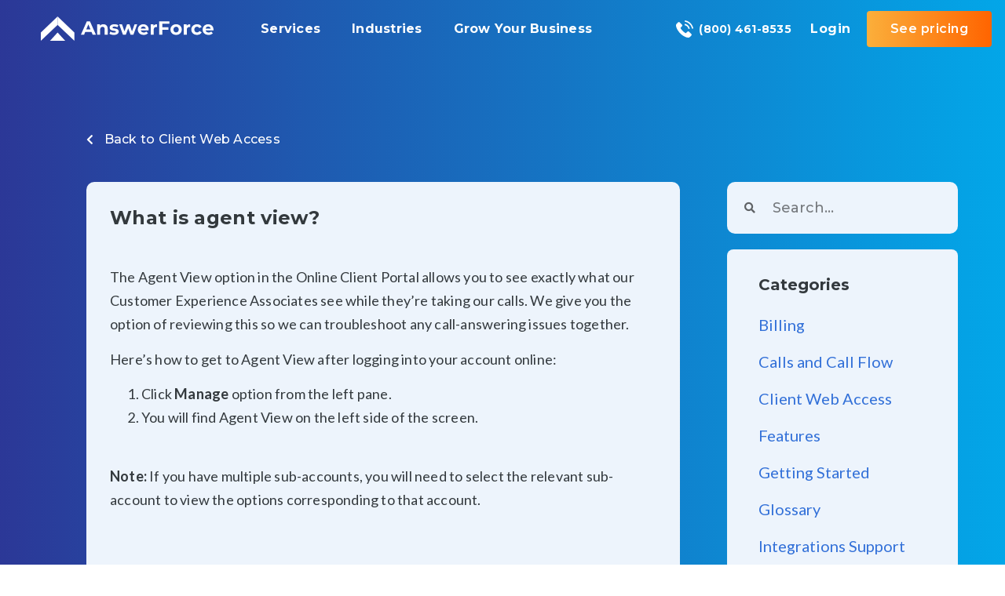

--- FILE ---
content_type: text/html; charset=UTF-8
request_url: https://www.answerforce.com/support/cwa/agent-view
body_size: 20641
content:
<!doctype html>
<html lang="en-US">
<head>
	<meta charset="UTF-8">
		<meta name="viewport" content="width=device-width, initial-scale=1">
	<link rel="profile" href="http://gmpg.org/xfn/11">
	<title>What is agent view? &#8211; Support</title>
<meta name='robots' content='max-image-preview:large' />
<link rel='dns-prefetch' href='//www.answerforce.com' />
<link rel='dns-prefetch' href='//storage.googleapis.com' />
<link rel="alternate" type="application/rss+xml" title="Support &raquo; Feed" href="https://www.answerforce.com/support/feed" />
<link rel="alternate" type="application/rss+xml" title="Support &raquo; Comments Feed" href="https://www.answerforce.com/support/comments/feed" />
<link rel="alternate" type="application/rss+xml" title="Support &raquo; What is agent view? Comments Feed" href="https://www.answerforce.com/support/cwa/agent-view/feed" />
<script type="text/javascript">
window._wpemojiSettings = {"baseUrl":"https:\/\/s.w.org\/images\/core\/emoji\/14.0.0\/72x72\/","ext":".png","svgUrl":"https:\/\/s.w.org\/images\/core\/emoji\/14.0.0\/svg\/","svgExt":".svg","source":{"concatemoji":"https:\/\/www.answerforce.com\/support\/wp-includes\/js\/wp-emoji-release.min.js?ver=6.3.2"}};
/*! This file is auto-generated */
!function(i,n){var o,s,e;function c(e){try{var t={supportTests:e,timestamp:(new Date).valueOf()};sessionStorage.setItem(o,JSON.stringify(t))}catch(e){}}function p(e,t,n){e.clearRect(0,0,e.canvas.width,e.canvas.height),e.fillText(t,0,0);var t=new Uint32Array(e.getImageData(0,0,e.canvas.width,e.canvas.height).data),r=(e.clearRect(0,0,e.canvas.width,e.canvas.height),e.fillText(n,0,0),new Uint32Array(e.getImageData(0,0,e.canvas.width,e.canvas.height).data));return t.every(function(e,t){return e===r[t]})}function u(e,t,n){switch(t){case"flag":return n(e,"\ud83c\udff3\ufe0f\u200d\u26a7\ufe0f","\ud83c\udff3\ufe0f\u200b\u26a7\ufe0f")?!1:!n(e,"\ud83c\uddfa\ud83c\uddf3","\ud83c\uddfa\u200b\ud83c\uddf3")&&!n(e,"\ud83c\udff4\udb40\udc67\udb40\udc62\udb40\udc65\udb40\udc6e\udb40\udc67\udb40\udc7f","\ud83c\udff4\u200b\udb40\udc67\u200b\udb40\udc62\u200b\udb40\udc65\u200b\udb40\udc6e\u200b\udb40\udc67\u200b\udb40\udc7f");case"emoji":return!n(e,"\ud83e\udef1\ud83c\udffb\u200d\ud83e\udef2\ud83c\udfff","\ud83e\udef1\ud83c\udffb\u200b\ud83e\udef2\ud83c\udfff")}return!1}function f(e,t,n){var r="undefined"!=typeof WorkerGlobalScope&&self instanceof WorkerGlobalScope?new OffscreenCanvas(300,150):i.createElement("canvas"),a=r.getContext("2d",{willReadFrequently:!0}),o=(a.textBaseline="top",a.font="600 32px Arial",{});return e.forEach(function(e){o[e]=t(a,e,n)}),o}function t(e){var t=i.createElement("script");t.src=e,t.defer=!0,i.head.appendChild(t)}"undefined"!=typeof Promise&&(o="wpEmojiSettingsSupports",s=["flag","emoji"],n.supports={everything:!0,everythingExceptFlag:!0},e=new Promise(function(e){i.addEventListener("DOMContentLoaded",e,{once:!0})}),new Promise(function(t){var n=function(){try{var e=JSON.parse(sessionStorage.getItem(o));if("object"==typeof e&&"number"==typeof e.timestamp&&(new Date).valueOf()<e.timestamp+604800&&"object"==typeof e.supportTests)return e.supportTests}catch(e){}return null}();if(!n){if("undefined"!=typeof Worker&&"undefined"!=typeof OffscreenCanvas&&"undefined"!=typeof URL&&URL.createObjectURL&&"undefined"!=typeof Blob)try{var e="postMessage("+f.toString()+"("+[JSON.stringify(s),u.toString(),p.toString()].join(",")+"));",r=new Blob([e],{type:"text/javascript"}),a=new Worker(URL.createObjectURL(r),{name:"wpTestEmojiSupports"});return void(a.onmessage=function(e){c(n=e.data),a.terminate(),t(n)})}catch(e){}c(n=f(s,u,p))}t(n)}).then(function(e){for(var t in e)n.supports[t]=e[t],n.supports.everything=n.supports.everything&&n.supports[t],"flag"!==t&&(n.supports.everythingExceptFlag=n.supports.everythingExceptFlag&&n.supports[t]);n.supports.everythingExceptFlag=n.supports.everythingExceptFlag&&!n.supports.flag,n.DOMReady=!1,n.readyCallback=function(){n.DOMReady=!0}}).then(function(){return e}).then(function(){var e;n.supports.everything||(n.readyCallback(),(e=n.source||{}).concatemoji?t(e.concatemoji):e.wpemoji&&e.twemoji&&(t(e.twemoji),t(e.wpemoji)))}))}((window,document),window._wpemojiSettings);
</script>
<style type="text/css">
img.wp-smiley,
img.emoji {
	display: inline !important;
	border: none !important;
	box-shadow: none !important;
	height: 1em !important;
	width: 1em !important;
	margin: 0 0.07em !important;
	vertical-align: -0.1em !important;
	background: none !important;
	padding: 0 !important;
}
</style>
	<link rel='stylesheet' id='wp-block-library-css' href='https://www.answerforce.com/support/wp-includes/css/dist/block-library/style.min.css?ver=6.3.2' type='text/css' media='all' />
<style id='classic-theme-styles-inline-css' type='text/css'>
/*! This file is auto-generated */
.wp-block-button__link{color:#fff;background-color:#32373c;border-radius:9999px;box-shadow:none;text-decoration:none;padding:calc(.667em + 2px) calc(1.333em + 2px);font-size:1.125em}.wp-block-file__button{background:#32373c;color:#fff;text-decoration:none}
</style>
<style id='global-styles-inline-css' type='text/css'>
body{--wp--preset--color--black: #000000;--wp--preset--color--cyan-bluish-gray: #abb8c3;--wp--preset--color--white: #ffffff;--wp--preset--color--pale-pink: #f78da7;--wp--preset--color--vivid-red: #cf2e2e;--wp--preset--color--luminous-vivid-orange: #ff6900;--wp--preset--color--luminous-vivid-amber: #fcb900;--wp--preset--color--light-green-cyan: #7bdcb5;--wp--preset--color--vivid-green-cyan: #00d084;--wp--preset--color--pale-cyan-blue: #8ed1fc;--wp--preset--color--vivid-cyan-blue: #0693e3;--wp--preset--color--vivid-purple: #9b51e0;--wp--preset--gradient--vivid-cyan-blue-to-vivid-purple: linear-gradient(135deg,rgba(6,147,227,1) 0%,rgb(155,81,224) 100%);--wp--preset--gradient--light-green-cyan-to-vivid-green-cyan: linear-gradient(135deg,rgb(122,220,180) 0%,rgb(0,208,130) 100%);--wp--preset--gradient--luminous-vivid-amber-to-luminous-vivid-orange: linear-gradient(135deg,rgba(252,185,0,1) 0%,rgba(255,105,0,1) 100%);--wp--preset--gradient--luminous-vivid-orange-to-vivid-red: linear-gradient(135deg,rgba(255,105,0,1) 0%,rgb(207,46,46) 100%);--wp--preset--gradient--very-light-gray-to-cyan-bluish-gray: linear-gradient(135deg,rgb(238,238,238) 0%,rgb(169,184,195) 100%);--wp--preset--gradient--cool-to-warm-spectrum: linear-gradient(135deg,rgb(74,234,220) 0%,rgb(151,120,209) 20%,rgb(207,42,186) 40%,rgb(238,44,130) 60%,rgb(251,105,98) 80%,rgb(254,248,76) 100%);--wp--preset--gradient--blush-light-purple: linear-gradient(135deg,rgb(255,206,236) 0%,rgb(152,150,240) 100%);--wp--preset--gradient--blush-bordeaux: linear-gradient(135deg,rgb(254,205,165) 0%,rgb(254,45,45) 50%,rgb(107,0,62) 100%);--wp--preset--gradient--luminous-dusk: linear-gradient(135deg,rgb(255,203,112) 0%,rgb(199,81,192) 50%,rgb(65,88,208) 100%);--wp--preset--gradient--pale-ocean: linear-gradient(135deg,rgb(255,245,203) 0%,rgb(182,227,212) 50%,rgb(51,167,181) 100%);--wp--preset--gradient--electric-grass: linear-gradient(135deg,rgb(202,248,128) 0%,rgb(113,206,126) 100%);--wp--preset--gradient--midnight: linear-gradient(135deg,rgb(2,3,129) 0%,rgb(40,116,252) 100%);--wp--preset--font-size--small: 13px;--wp--preset--font-size--medium: 20px;--wp--preset--font-size--large: 36px;--wp--preset--font-size--x-large: 42px;--wp--preset--spacing--20: 0.44rem;--wp--preset--spacing--30: 0.67rem;--wp--preset--spacing--40: 1rem;--wp--preset--spacing--50: 1.5rem;--wp--preset--spacing--60: 2.25rem;--wp--preset--spacing--70: 3.38rem;--wp--preset--spacing--80: 5.06rem;--wp--preset--shadow--natural: 6px 6px 9px rgba(0, 0, 0, 0.2);--wp--preset--shadow--deep: 12px 12px 50px rgba(0, 0, 0, 0.4);--wp--preset--shadow--sharp: 6px 6px 0px rgba(0, 0, 0, 0.2);--wp--preset--shadow--outlined: 6px 6px 0px -3px rgba(255, 255, 255, 1), 6px 6px rgba(0, 0, 0, 1);--wp--preset--shadow--crisp: 6px 6px 0px rgba(0, 0, 0, 1);}:where(.is-layout-flex){gap: 0.5em;}:where(.is-layout-grid){gap: 0.5em;}body .is-layout-flow > .alignleft{float: left;margin-inline-start: 0;margin-inline-end: 2em;}body .is-layout-flow > .alignright{float: right;margin-inline-start: 2em;margin-inline-end: 0;}body .is-layout-flow > .aligncenter{margin-left: auto !important;margin-right: auto !important;}body .is-layout-constrained > .alignleft{float: left;margin-inline-start: 0;margin-inline-end: 2em;}body .is-layout-constrained > .alignright{float: right;margin-inline-start: 2em;margin-inline-end: 0;}body .is-layout-constrained > .aligncenter{margin-left: auto !important;margin-right: auto !important;}body .is-layout-constrained > :where(:not(.alignleft):not(.alignright):not(.alignfull)){max-width: var(--wp--style--global--content-size);margin-left: auto !important;margin-right: auto !important;}body .is-layout-constrained > .alignwide{max-width: var(--wp--style--global--wide-size);}body .is-layout-flex{display: flex;}body .is-layout-flex{flex-wrap: wrap;align-items: center;}body .is-layout-flex > *{margin: 0;}body .is-layout-grid{display: grid;}body .is-layout-grid > *{margin: 0;}:where(.wp-block-columns.is-layout-flex){gap: 2em;}:where(.wp-block-columns.is-layout-grid){gap: 2em;}:where(.wp-block-post-template.is-layout-flex){gap: 1.25em;}:where(.wp-block-post-template.is-layout-grid){gap: 1.25em;}.has-black-color{color: var(--wp--preset--color--black) !important;}.has-cyan-bluish-gray-color{color: var(--wp--preset--color--cyan-bluish-gray) !important;}.has-white-color{color: var(--wp--preset--color--white) !important;}.has-pale-pink-color{color: var(--wp--preset--color--pale-pink) !important;}.has-vivid-red-color{color: var(--wp--preset--color--vivid-red) !important;}.has-luminous-vivid-orange-color{color: var(--wp--preset--color--luminous-vivid-orange) !important;}.has-luminous-vivid-amber-color{color: var(--wp--preset--color--luminous-vivid-amber) !important;}.has-light-green-cyan-color{color: var(--wp--preset--color--light-green-cyan) !important;}.has-vivid-green-cyan-color{color: var(--wp--preset--color--vivid-green-cyan) !important;}.has-pale-cyan-blue-color{color: var(--wp--preset--color--pale-cyan-blue) !important;}.has-vivid-cyan-blue-color{color: var(--wp--preset--color--vivid-cyan-blue) !important;}.has-vivid-purple-color{color: var(--wp--preset--color--vivid-purple) !important;}.has-black-background-color{background-color: var(--wp--preset--color--black) !important;}.has-cyan-bluish-gray-background-color{background-color: var(--wp--preset--color--cyan-bluish-gray) !important;}.has-white-background-color{background-color: var(--wp--preset--color--white) !important;}.has-pale-pink-background-color{background-color: var(--wp--preset--color--pale-pink) !important;}.has-vivid-red-background-color{background-color: var(--wp--preset--color--vivid-red) !important;}.has-luminous-vivid-orange-background-color{background-color: var(--wp--preset--color--luminous-vivid-orange) !important;}.has-luminous-vivid-amber-background-color{background-color: var(--wp--preset--color--luminous-vivid-amber) !important;}.has-light-green-cyan-background-color{background-color: var(--wp--preset--color--light-green-cyan) !important;}.has-vivid-green-cyan-background-color{background-color: var(--wp--preset--color--vivid-green-cyan) !important;}.has-pale-cyan-blue-background-color{background-color: var(--wp--preset--color--pale-cyan-blue) !important;}.has-vivid-cyan-blue-background-color{background-color: var(--wp--preset--color--vivid-cyan-blue) !important;}.has-vivid-purple-background-color{background-color: var(--wp--preset--color--vivid-purple) !important;}.has-black-border-color{border-color: var(--wp--preset--color--black) !important;}.has-cyan-bluish-gray-border-color{border-color: var(--wp--preset--color--cyan-bluish-gray) !important;}.has-white-border-color{border-color: var(--wp--preset--color--white) !important;}.has-pale-pink-border-color{border-color: var(--wp--preset--color--pale-pink) !important;}.has-vivid-red-border-color{border-color: var(--wp--preset--color--vivid-red) !important;}.has-luminous-vivid-orange-border-color{border-color: var(--wp--preset--color--luminous-vivid-orange) !important;}.has-luminous-vivid-amber-border-color{border-color: var(--wp--preset--color--luminous-vivid-amber) !important;}.has-light-green-cyan-border-color{border-color: var(--wp--preset--color--light-green-cyan) !important;}.has-vivid-green-cyan-border-color{border-color: var(--wp--preset--color--vivid-green-cyan) !important;}.has-pale-cyan-blue-border-color{border-color: var(--wp--preset--color--pale-cyan-blue) !important;}.has-vivid-cyan-blue-border-color{border-color: var(--wp--preset--color--vivid-cyan-blue) !important;}.has-vivid-purple-border-color{border-color: var(--wp--preset--color--vivid-purple) !important;}.has-vivid-cyan-blue-to-vivid-purple-gradient-background{background: var(--wp--preset--gradient--vivid-cyan-blue-to-vivid-purple) !important;}.has-light-green-cyan-to-vivid-green-cyan-gradient-background{background: var(--wp--preset--gradient--light-green-cyan-to-vivid-green-cyan) !important;}.has-luminous-vivid-amber-to-luminous-vivid-orange-gradient-background{background: var(--wp--preset--gradient--luminous-vivid-amber-to-luminous-vivid-orange) !important;}.has-luminous-vivid-orange-to-vivid-red-gradient-background{background: var(--wp--preset--gradient--luminous-vivid-orange-to-vivid-red) !important;}.has-very-light-gray-to-cyan-bluish-gray-gradient-background{background: var(--wp--preset--gradient--very-light-gray-to-cyan-bluish-gray) !important;}.has-cool-to-warm-spectrum-gradient-background{background: var(--wp--preset--gradient--cool-to-warm-spectrum) !important;}.has-blush-light-purple-gradient-background{background: var(--wp--preset--gradient--blush-light-purple) !important;}.has-blush-bordeaux-gradient-background{background: var(--wp--preset--gradient--blush-bordeaux) !important;}.has-luminous-dusk-gradient-background{background: var(--wp--preset--gradient--luminous-dusk) !important;}.has-pale-ocean-gradient-background{background: var(--wp--preset--gradient--pale-ocean) !important;}.has-electric-grass-gradient-background{background: var(--wp--preset--gradient--electric-grass) !important;}.has-midnight-gradient-background{background: var(--wp--preset--gradient--midnight) !important;}.has-small-font-size{font-size: var(--wp--preset--font-size--small) !important;}.has-medium-font-size{font-size: var(--wp--preset--font-size--medium) !important;}.has-large-font-size{font-size: var(--wp--preset--font-size--large) !important;}.has-x-large-font-size{font-size: var(--wp--preset--font-size--x-large) !important;}
.wp-block-navigation a:where(:not(.wp-element-button)){color: inherit;}
:where(.wp-block-post-template.is-layout-flex){gap: 1.25em;}:where(.wp-block-post-template.is-layout-grid){gap: 1.25em;}
:where(.wp-block-columns.is-layout-flex){gap: 2em;}:where(.wp-block-columns.is-layout-grid){gap: 2em;}
.wp-block-pullquote{font-size: 1.5em;line-height: 1.6;}
</style>
<link rel='stylesheet' id='hello-elementor-css' href='https://www.answerforce.com/support/wp-content/themes/support/style.min.css?ver=2.2.0' type='text/css' media='all' />
<link rel='stylesheet' id='hello-elementor-theme-style-css' href='https://www.answerforce.com/support/wp-content/themes/support/theme.min.css?ver=2.2.0' type='text/css' media='all' />
<link rel='stylesheet' id='elementor-icons-css' href='https://www.answerforce.com/support/wp-content/plugins/elementor/assets/lib/eicons/css/elementor-icons.min.css?ver=5.25.0' type='text/css' media='all' />
<link rel='stylesheet' id='elementor-frontend-css' href='https://www.answerforce.com/support/wp-content/plugins/elementor/assets/css/frontend.min.css?ver=3.18.2' type='text/css' media='all' />
<link rel='stylesheet' id='swiper-css' href='https://www.answerforce.com/support/wp-content/plugins/elementor/assets/lib/swiper/css/swiper.min.css?ver=5.3.6' type='text/css' media='all' />
<link rel='stylesheet' id='elementor-post-10-css' href='https://storage.googleapis.com/anfosupport/1/elementor/css/post-10.css?ver=1702475947' type='text/css' media='all' />
<link rel='stylesheet' id='elementor-pro-css' href='https://www.answerforce.com/support/wp-content/plugins/elementor-pro/assets/css/frontend.min.css?ver=2.9.2' type='text/css' media='all' />
<link rel='stylesheet' id='uael-frontend-css' href='https://www.answerforce.com/support/wp-content/plugins/ultimate-elementor/assets/min-css/uael-frontend.min.css?ver=1.26.1' type='text/css' media='all' />
<link rel='stylesheet' id='elementor-global-css' href='https://storage.googleapis.com/anfosupport/1/elementor/css/global.css?ver=1702549438' type='text/css' media='all' />
<link rel='stylesheet' id='elementor-post-684-css' href='https://storage.googleapis.com/anfosupport/1/elementor/css/post-684.css?ver=1702549442' type='text/css' media='all' />
<link rel='stylesheet' id='elementor-post-687-css' href='https://storage.googleapis.com/anfosupport/1/elementor/css/post-687.css?ver=1714997389' type='text/css' media='all' />
<link rel='stylesheet' id='elementor-post-832-css' href='https://storage.googleapis.com/anfosupport/1/elementor/css/post-832.css?ver=1702554027' type='text/css' media='all' />
<link rel='stylesheet' id='google-fonts-1-css' href='https://fonts.googleapis.com/css?family=Roboto%3A100%2C100italic%2C200%2C200italic%2C300%2C300italic%2C400%2C400italic%2C500%2C500italic%2C600%2C600italic%2C700%2C700italic%2C800%2C800italic%2C900%2C900italic%7CRoboto+Slab%3A100%2C100italic%2C200%2C200italic%2C300%2C300italic%2C400%2C400italic%2C500%2C500italic%2C600%2C600italic%2C700%2C700italic%2C800%2C800italic%2C900%2C900italic%7CMontserrat%3A100%2C100italic%2C200%2C200italic%2C300%2C300italic%2C400%2C400italic%2C500%2C500italic%2C600%2C600italic%2C700%2C700italic%2C800%2C800italic%2C900%2C900italic%7CLato%3A100%2C100italic%2C200%2C200italic%2C300%2C300italic%2C400%2C400italic%2C500%2C500italic%2C600%2C600italic%2C700%2C700italic%2C800%2C800italic%2C900%2C900italic&#038;display=auto&#038;ver=6.3.2' type='text/css' media='all' />
<link rel='stylesheet' id='elementor-icons-shared-0-css' href='https://www.answerforce.com/support/wp-content/plugins/elementor/assets/lib/font-awesome/css/fontawesome.min.css?ver=5.15.3' type='text/css' media='all' />
<link rel='stylesheet' id='elementor-icons-fa-solid-css' href='https://www.answerforce.com/support/wp-content/plugins/elementor/assets/lib/font-awesome/css/solid.min.css?ver=5.15.3' type='text/css' media='all' />
<link rel="preconnect" href="https://fonts.gstatic.com/" crossorigin><link rel="https://api.w.org/" href="https://www.answerforce.com/support/wp-json/" /><link rel="alternate" type="application/json" href="https://www.answerforce.com/support/wp-json/wp/v2/posts/1143" /><link rel="EditURI" type="application/rsd+xml" title="RSD" href="https://www.answerforce.com/support/xmlrpc.php?rsd" />
<meta name="generator" content="WordPress 6.3.2" />
<link rel="canonical" href="https://www.answerforce.com/support/cwa/agent-view" />
<link rel='shortlink' href='https://www.answerforce.com/support/?p=1143' />
<link rel="alternate" type="application/json+oembed" href="https://www.answerforce.com/support/wp-json/oembed/1.0/embed?url=https%3A%2F%2Fwww.answerforce.com%2Fsupport%2Fcwa%2Fagent-view" />
<link rel="alternate" type="text/xml+oembed" href="https://www.answerforce.com/support/wp-json/oembed/1.0/embed?url=https%3A%2F%2Fwww.answerforce.com%2Fsupport%2Fcwa%2Fagent-view&#038;format=xml" />
<!-- Google Tag Manager -->
<script type="text/javascript" defer>
	function gtmCode(){
		(function(w,d,s,l,i){w[l]=w[l]||[];w[l].push({'gtm.start':
	new Date().getTime(),event:'gtm.js'});var f=d.getElementsByTagName(s)[0],
	j=d.createElement(s),dl=l!='dataLayer'?'&l='+l:'';j.async=true;j.src='https://www.googletagmanager.com/gtm.js?id='+i+dl;f.parentNode.insertBefore(j,f);})(window,document,'script','dataLayer','GTM-T2Z27J');
	}

	function loadThirdParty() {
		gtmCode();
	}

	window.addEventListener('load', function () {
		setTimeout(loadThirdParty, 2500);
	});
</script>
<!-- End Google Tag Manager --><meta name="generator" content="Elementor 3.18.2; features: e_dom_optimization, e_optimized_assets_loading, additional_custom_breakpoints, block_editor_assets_optimize, e_image_loading_optimization; settings: css_print_method-external, google_font-enabled, font_display-auto">
<link rel="icon" href="https://storage.googleapis.com/anfosupport/1/2021/09/favicon-new@2x.png" sizes="32x32" />
<link rel="icon" href="https://storage.googleapis.com/anfosupport/1/2021/09/favicon-new@2x.png" sizes="192x192" />
<link rel="apple-touch-icon" href="https://storage.googleapis.com/anfosupport/1/2021/09/favicon-new@2x.png" />
<meta name="msapplication-TileImage" content="https://storage.googleapis.com/anfosupport/1/2021/09/favicon-new@2x.png" />
		<style type="text/css" id="wp-custom-css">
			post.elementor-grid-item.page.type-page.status-publish.hentry {
    display: none !important;
}
article.elementor-post.elementor-grid-item.page.type-page.status-publish.hentry {
    display: none;
}
		</style>
		</head>
<body class="post-template-default single single-post postid-1143 single-format-standard wp-custom-logo elementor-default elementor-kit-10 elementor-page-832">

		<div data-elementor-type="header" data-elementor-id="684" class="elementor elementor-684 elementor-location-header">
		<div class="elementor-inner">
			<div class="elementor-section-wrap">
						<section class="elementor-section elementor-top-section elementor-element elementor-element-b6f81b4 elementor-section-content-middle elementor-section-full_width top-header elementor-section-height-default elementor-section-height-default" data-id="b6f81b4" data-element_type="section" data-settings="{&quot;background_background&quot;:&quot;classic&quot;,&quot;sticky&quot;:&quot;top&quot;,&quot;sticky_on&quot;:[&quot;desktop&quot;,&quot;tablet&quot;,&quot;mobile&quot;],&quot;sticky_offset&quot;:0,&quot;sticky_effects_offset&quot;:0}">
						<div class="elementor-container elementor-column-gap-default">
					<div class="elementor-column elementor-col-20 elementor-top-column elementor-element elementor-element-cf5245c" data-id="cf5245c" data-element_type="column">
			<div class="elementor-widget-wrap elementor-element-populated">
								<div class="elementor-element elementor-element-e9435b2 elementor-widget elementor-widget-image" data-id="e9435b2" data-element_type="widget" data-widget_type="image.default">
				<div class="elementor-widget-container">
																<a href="https://www.answerforce.com/">
							<img src="https://storage.googleapis.com/anfosupport/1/2020/08/logo-2.svg" class="attachment-full size-full wp-image-694" alt="" />								</a>
															</div>
				</div>
					</div>
		</div>
				<div class="elementor-column elementor-col-20 elementor-top-column elementor-element elementor-element-921f096" data-id="921f096" data-element_type="column">
			<div class="elementor-widget-wrap elementor-element-populated">
								<div class="elementor-element elementor-element-9bc021f elementor-nav-menu__align-left elementor-nav-menu--dropdown-mobile elementor-nav-menu--stretch elementor-nav-menu--indicator-chevron elementor-hidden-phone elementor-nav-menu__text-align-aside elementor-nav-menu--toggle elementor-nav-menu--burger elementor-widget elementor-widget-nav-menu" data-id="9bc021f" data-element_type="widget" data-settings="{&quot;full_width&quot;:&quot;stretch&quot;,&quot;layout&quot;:&quot;horizontal&quot;,&quot;toggle&quot;:&quot;burger&quot;}" data-widget_type="nav-menu.default">
				<div class="elementor-widget-container">
						<nav role="navigation" class="elementor-nav-menu--main elementor-nav-menu__container elementor-nav-menu--layout-horizontal e--pointer-none"><ul id="menu-1-9bc021f" class="elementor-nav-menu"><li class="menu-item menu-item-type-custom menu-item-object-custom menu-item-has-children menu-item-877"><a href="https://www.answerforce.com/services/" class="elementor-item">Services</a>
<ul class="sub-menu elementor-nav-menu--dropdown">
	<li class="menu-item menu-item-type-custom menu-item-object-custom menu-item-878"><a href="https://www.answerforce.com/answering-services/" class="elementor-sub-item">Live Answering</a></li>
	<li class="menu-item menu-item-type-custom menu-item-object-custom menu-item-879"><a href="https://www.answerforce.com/virtual-receptionist/" class="elementor-sub-item">Virtual Receptionist</a></li>
	<li class="menu-item menu-item-type-custom menu-item-object-custom menu-item-880"><a href="https://www.answerforce.com/call-center-solutions/" class="elementor-sub-item">Call Center Solutions</a></li>
	<li class="menu-item menu-item-type-custom menu-item-object-custom menu-item-881"><a href="https://www.answerforce.com/answering-services/after-hours-answering/" class="elementor-sub-item">After Hours Answering</a></li>
	<li class="menu-item menu-item-type-custom menu-item-object-custom menu-item-882"><a href="https://www.answerforce.com/answering-services/appointment-setting/" class="elementor-sub-item">Appointment Setting</a></li>
	<li class="menu-item menu-item-type-custom menu-item-object-custom menu-item-883"><a href="https://www.answerforce.com/answering-services/bilingual-answering/" class="elementor-sub-item">Bilingual Answering</a></li>
	<li class="menu-item menu-item-type-custom menu-item-object-custom menu-item-1627"><a href="https://www.answerforce.com/services/order-taking" class="elementor-sub-item">Order Taking</a></li>
</ul>
</li>
<li class="menu-item menu-item-type-custom menu-item-object-custom menu-item-has-children menu-item-888"><a class="elementor-item">Industries</a>
<ul class="sub-menu elementor-nav-menu--dropdown">
	<li class="menu-item menu-item-type-custom menu-item-object-custom menu-item-889"><a href="https://www.answerforce.com/franchise/" class="elementor-sub-item">Franchise</a></li>
	<li class="menu-item menu-item-type-custom menu-item-object-custom menu-item-890"><a href="https://www.answerforce.com/trade-answering-service" class="elementor-sub-item">Service Industries</a></li>
	<li class="menu-item menu-item-type-custom menu-item-object-custom menu-item-1629"><a href="https://www.answerforce.com/hvac-answering-service" class="elementor-sub-item">HVAC</a></li>
	<li class="menu-item menu-item-type-custom menu-item-object-custom menu-item-1628"><a href="https://www.answerforce.com/home-services" class="elementor-sub-item">Home Services</a></li>
	<li class="menu-item menu-item-type-custom menu-item-object-custom menu-item-891"><a href="https://www.answerforce.com/education-answering-service" class="elementor-sub-item">Education</a></li>
	<li class="menu-item menu-item-type-custom menu-item-object-custom menu-item-892"><a href="https://www.answerforce.com/real-estate-answering-service" class="elementor-sub-item">Real Estate</a></li>
	<li class="menu-item menu-item-type-custom menu-item-object-custom menu-item-893"><a href="https://www.answerforce.com/legal-answering-service" class="elementor-sub-item">Legal</a></li>
	<li class="menu-item menu-item-type-custom menu-item-object-custom menu-item-894"><a href="https://www.answerforce.com/healthcare-answering-service" class="elementor-sub-item">Healthcare</a></li>
	<li class="menu-item menu-item-type-custom menu-item-object-custom menu-item-895"><a href="https://www.answerforce.com/answering-services/small-business/" class="elementor-sub-item">Small Business Answering</a></li>
</ul>
</li>
<li class="menu-item menu-item-type-custom menu-item-object-custom menu-item-has-children menu-item-896"><a class="elementor-item">Grow Your Business</a>
<ul class="sub-menu elementor-nav-menu--dropdown">
	<li class="menu-item menu-item-type-custom menu-item-object-custom menu-item-897"><a href="https://www.answerforce.com/integrations/" class="elementor-sub-item">Integrations</a></li>
	<li class="menu-item menu-item-type-custom menu-item-object-custom menu-item-898"><a href="https://www.answerforce.com/blog/" class="elementor-sub-item">Blog + Resources</a></li>
	<li class="menu-item menu-item-type-custom menu-item-object-custom menu-item-home menu-item-899"><a href="https://www.answerforce.com/support/" class="elementor-sub-item">Support + FAQs</a></li>
	<li class="menu-item menu-item-type-custom menu-item-object-custom menu-item-900"><a href="https://www.answerforce.com/contact/" class="elementor-sub-item">Contact Us</a></li>
</ul>
</li>
</ul></nav>
					<div class="elementor-menu-toggle" role="button" tabindex="0" aria-label="Menu Toggle" aria-expanded="false">
			<i class="eicon-menu-bar" aria-hidden="true"></i>
			<span class="elementor-screen-only">Menu</span>
		</div>
			<nav class="elementor-nav-menu--dropdown elementor-nav-menu__container" role="navigation" aria-hidden="true"><ul id="menu-2-9bc021f" class="elementor-nav-menu"><li class="menu-item menu-item-type-custom menu-item-object-custom menu-item-has-children menu-item-877"><a href="https://www.answerforce.com/services/" class="elementor-item">Services</a>
<ul class="sub-menu elementor-nav-menu--dropdown">
	<li class="menu-item menu-item-type-custom menu-item-object-custom menu-item-878"><a href="https://www.answerforce.com/answering-services/" class="elementor-sub-item">Live Answering</a></li>
	<li class="menu-item menu-item-type-custom menu-item-object-custom menu-item-879"><a href="https://www.answerforce.com/virtual-receptionist/" class="elementor-sub-item">Virtual Receptionist</a></li>
	<li class="menu-item menu-item-type-custom menu-item-object-custom menu-item-880"><a href="https://www.answerforce.com/call-center-solutions/" class="elementor-sub-item">Call Center Solutions</a></li>
	<li class="menu-item menu-item-type-custom menu-item-object-custom menu-item-881"><a href="https://www.answerforce.com/answering-services/after-hours-answering/" class="elementor-sub-item">After Hours Answering</a></li>
	<li class="menu-item menu-item-type-custom menu-item-object-custom menu-item-882"><a href="https://www.answerforce.com/answering-services/appointment-setting/" class="elementor-sub-item">Appointment Setting</a></li>
	<li class="menu-item menu-item-type-custom menu-item-object-custom menu-item-883"><a href="https://www.answerforce.com/answering-services/bilingual-answering/" class="elementor-sub-item">Bilingual Answering</a></li>
	<li class="menu-item menu-item-type-custom menu-item-object-custom menu-item-1627"><a href="https://www.answerforce.com/services/order-taking" class="elementor-sub-item">Order Taking</a></li>
</ul>
</li>
<li class="menu-item menu-item-type-custom menu-item-object-custom menu-item-has-children menu-item-888"><a class="elementor-item">Industries</a>
<ul class="sub-menu elementor-nav-menu--dropdown">
	<li class="menu-item menu-item-type-custom menu-item-object-custom menu-item-889"><a href="https://www.answerforce.com/franchise/" class="elementor-sub-item">Franchise</a></li>
	<li class="menu-item menu-item-type-custom menu-item-object-custom menu-item-890"><a href="https://www.answerforce.com/trade-answering-service" class="elementor-sub-item">Service Industries</a></li>
	<li class="menu-item menu-item-type-custom menu-item-object-custom menu-item-1629"><a href="https://www.answerforce.com/hvac-answering-service" class="elementor-sub-item">HVAC</a></li>
	<li class="menu-item menu-item-type-custom menu-item-object-custom menu-item-1628"><a href="https://www.answerforce.com/home-services" class="elementor-sub-item">Home Services</a></li>
	<li class="menu-item menu-item-type-custom menu-item-object-custom menu-item-891"><a href="https://www.answerforce.com/education-answering-service" class="elementor-sub-item">Education</a></li>
	<li class="menu-item menu-item-type-custom menu-item-object-custom menu-item-892"><a href="https://www.answerforce.com/real-estate-answering-service" class="elementor-sub-item">Real Estate</a></li>
	<li class="menu-item menu-item-type-custom menu-item-object-custom menu-item-893"><a href="https://www.answerforce.com/legal-answering-service" class="elementor-sub-item">Legal</a></li>
	<li class="menu-item menu-item-type-custom menu-item-object-custom menu-item-894"><a href="https://www.answerforce.com/healthcare-answering-service" class="elementor-sub-item">Healthcare</a></li>
	<li class="menu-item menu-item-type-custom menu-item-object-custom menu-item-895"><a href="https://www.answerforce.com/answering-services/small-business/" class="elementor-sub-item">Small Business Answering</a></li>
</ul>
</li>
<li class="menu-item menu-item-type-custom menu-item-object-custom menu-item-has-children menu-item-896"><a class="elementor-item">Grow Your Business</a>
<ul class="sub-menu elementor-nav-menu--dropdown">
	<li class="menu-item menu-item-type-custom menu-item-object-custom menu-item-897"><a href="https://www.answerforce.com/integrations/" class="elementor-sub-item">Integrations</a></li>
	<li class="menu-item menu-item-type-custom menu-item-object-custom menu-item-898"><a href="https://www.answerforce.com/blog/" class="elementor-sub-item">Blog + Resources</a></li>
	<li class="menu-item menu-item-type-custom menu-item-object-custom menu-item-home menu-item-899"><a href="https://www.answerforce.com/support/" class="elementor-sub-item">Support + FAQs</a></li>
	<li class="menu-item menu-item-type-custom menu-item-object-custom menu-item-900"><a href="https://www.answerforce.com/contact/" class="elementor-sub-item">Contact Us</a></li>
</ul>
</li>
</ul></nav>
				</div>
				</div>
				<div class="elementor-element elementor-element-a75d1b9 elementor-hidden-desktop elementor-hidden-tablet elementor-view-default elementor-widget elementor-widget-icon" data-id="a75d1b9" data-element_type="widget" data-widget_type="icon.default">
				<div class="elementor-widget-container">
					<div class="elementor-icon-wrapper">
			<a class="elementor-icon" href="tel:(800)%20461-8535">
			<svg xmlns="http://www.w3.org/2000/svg" xmlns:xlink="http://www.w3.org/1999/xlink" width="24px" height="24px" viewBox="0 0 24 24"><title>AFEE8A0B-8B73-4A0D-889F-4EC763A90561</title><defs><path d="M4.19559439,4.82526982 C4.83317878,4.21108073 5.61789804,4.21108073 6.25548243,4.82526982 C6.64784206,5.21835084 7.04020168,5.61143186 7.43256131,6.00451288 C7.80039846,6.37302633 8.19275809,6.76610735 8.56059524,7.13462081 C9.22270211,7.79794503 9.22270211,8.58410706 8.56059524,9.24743128 C8.21728056,9.59137717 7.89848837,9.93532307 7.55517369,10.2547014 L7.55517369,10.2547014 L7.11376911,10.67235 C7.08924664,10.6969175 7.08924664,10.7214851 7.06472416,10.7460527 L7.06472416,10.7460527 L6.74593196,11.065431 C6.67236453,11.1637013 6.67236453,11.2619715 6.72140949,11.3848093 C7.04020168,12.1464038 7.50612874,12.809728 8.02110075,13.4484847 C9.05104477,14.725998 10.2281236,15.8561059 11.6259048,16.7405382 C11.9201745,16.9370787 12.2389667,17.0599165 12.5577589,17.2318895 C12.6803713,17.2810246 12.7539387,17.2810246 12.8520287,17.2318895 L12.8520287,17.2318895 L13.1708208,16.9125111 L13.1708208,16.9125111 L13.2689108,16.8388085 C13.7593603,16.3474572 14.2252873,15.8561059 14.7157369,15.3893222 C15.3533213,14.7505655 16.1380405,14.7505655 16.7756249,15.3893222 C17.5358217,16.1509167 18.3205409,16.9125111 19.0807377,17.6986732 C19.7428446,18.3619974 19.7183221,19.1481594 19.0807377,19.8114837 C18.6393331,20.2536998 18.1734061,20.6713484 17.756524,21.1381321 C17.1434621,21.8260239 16.3832653,22.0225644 15.5249786,21.9979968 C14.2743323,21.9242941 13.1217759,21.5066456 11.993742,20.9661592 C9.51697183,19.737781 7.38351636,18.0671866 5.61789804,15.9543762 C4.2936843,14.3820521 3.21469532,12.6868902 2.52806598,10.7706202 C2.1847513,9.83705281 1.93952654,8.87891783 2.01309397,7.87164772 C2.06213892,7.23289106 2.28284121,6.71697223 2.74876827,6.27475608 C3.2392178,5.78340481 3.70514486,5.29205353 4.19559439,4.82526982 Z M12.0182644,5.78340481 C13.7348378,5.80797237 15.2061864,6.44672902 16.4323102,7.60140452 C17.6339116,8.87891783 18.2469735,10.3284041 18.271496,12.0481335 C18.271496,12.5149173 18.0507937,12.8588631 17.6584341,13.0062685 C17.2170295,13.1782415 16.7511024,13.0799712 16.4813552,12.7114578 C16.3587428,12.5394848 16.2606529,12.2938092 16.2606529,12.0727011 C16.211608,10.8197554 15.7947258,9.76335012 14.8873942,8.92805296 C14.05363,8.16645848 13.0727309,7.82251259 11.944697,7.79794503 C11.47877,7.79794503 11.0864103,7.50313426 10.9883204,7.06091812 C10.865708,6.56956684 11.0618879,6.07821557 11.47877,5.88167506 C11.6504273,5.80797237 11.8466071,5.78340481 12.0182644,5.78340481 Z M12.1163544,2 C14.0781525,2.02456756 15.8682933,2.58962153 17.5112992,3.67059433 C18.0507937,4.03910778 18.5657657,4.48132393 18.8600354,4.72699957 C20.9444459,6.86437761 21.925345,9.17372859 21.9989124,11.8761606 C22.0234349,12.4903497 21.6310753,12.9079983 21.0425359,12.9325658 C20.4049515,12.9571334 19.9880694,12.5886199 19.9635469,11.9498633 C19.9390244,10.6232148 19.6202322,9.3702691 18.9826478,8.21559361 C17.5112992,5.5868643 15.2307089,4.21108073 12.2389667,4.03910778 C11.8956521,4.01454022 11.6013823,3.98997266 11.3561576,3.71972946 C11.0618879,3.37578357 11.0373654,2.98270255 11.1845002,2.58962153 C11.3561576,2.19654051 11.6749498,2 12.1163544,2 Z" id="path-1"></path></defs><g id="Page-1" stroke="none" stroke-width="1" fill="none" fill-rule="evenodd"><g id="Support-home" transform="translate(-945.000000, -45.000000)"><g id="header__nav" transform="translate(300.000000, 32.000000)"><g id="ic/phone" transform="translate(645.000000, 13.000000)"><mask id="mask-2" fill="white"><use xlink:href="#path-1"></use></mask><use id="path" fill="#000000" fill-rule="nonzero" xlink:href="#path-1"></use><g id="c/white" mask="url(#mask-2)" fill="#FFFFFF"><rect id="Rectangle" x="0" y="0" width="24" height="24"></rect></g></g></g></g></g></svg>			</a>
		</div>
				</div>
				</div>
					</div>
		</div>
				<div class="elementor-column elementor-col-20 elementor-top-column elementor-element elementor-element-98f483c" data-id="98f483c" data-element_type="column">
			<div class="elementor-widget-wrap elementor-element-populated">
								<div class="elementor-element elementor-element-91ffae1 elementor-align-center elementor-icon-list--layout-inline elementor-hidden-phone elementor-list-item-link-full_width elementor-widget elementor-widget-icon-list" data-id="91ffae1" data-element_type="widget" data-widget_type="icon-list.default">
				<div class="elementor-widget-container">
					<ul class="elementor-icon-list-items elementor-inline-items">
							<li class="elementor-icon-list-item elementor-inline-item">
											<a href="tel:(877)-800-5099">

												<span class="elementor-icon-list-icon">
							<svg xmlns="http://www.w3.org/2000/svg" xmlns:xlink="http://www.w3.org/1999/xlink" width="24px" height="24px" viewBox="0 0 24 24"><title>DCEE3ED4-9A42-4034-B243-58CB8DDBEFA0</title><desc>Created with sketchtool.</desc><g id="Page-1" stroke="none" stroke-width="1" fill="none" fill-rule="evenodd"><g id="Partners_LP" transform="translate(-867.000000, -47.000000)" fill="#FFFFFF" fill-rule="nonzero"><g id="Group-49" transform="translate(867.000000, 31.000000)"><g id="combined-shape" transform="translate(0.000000, 16.000000)"><path d="M2.70833459,2.88261064 C3.4881543,2.11206664 4.46754874,2.11206664 5.25106429,2.87706716 C5.73521776,3.35195878 6.21013167,3.83608954 6.6887414,4.31467682 L8.08206857,5.71348211 C8.9025424,6.5376131 8.9025424,7.49663549 8.08761232,8.31522299 C7.50367148,8.90467991 6.92342648,9.49413683 6.33024608,10.0688111 C6.1750213,10.2221808 6.16023799,10.3478331 6.23969829,10.5381593 C6.63515189,11.4768556 7.20061358,12.3120735 7.83260018,13.088161 C9.11135669,14.6588142 10.5545775,16.0502282 12.2786813,17.1349029 C12.6482641,17.3640334 13.0566531,17.5340336 13.4428672,17.7446859 C13.6368981,17.8555555 13.7717959,17.818599 13.9307165,17.6541423 C14.5165052,17.0554463 15.1096856,16.4659894 15.7047139,15.8765324 C16.4826857,15.1022928 17.4620802,15.1022928 18.2455957,15.8765324 C19.2009673,16.8244679 20.1544909,17.7742511 21.1024708,18.72773 C21.8970738,19.5278392 21.8915301,20.5053399 21.0932312,21.3146883 C20.5536403,21.8597973 19.9789391,22.3790368 19.4707627,22.9481676 C18.7260534,23.7815378 17.7965526,24.0513206 16.7284583,23.9921901 C15.1762105,23.90719 13.7459251,23.3916462 12.3673812,22.7227327 C9.33661506,21.2515039 6.65326441,19.1527938 4.49526745,16.565772 C2.87649476,14.6384881 1.53675709,12.5356606 0.65899793,10.1685938 C0.226586048,9.02294086 -0.0783197664,7.85141833 0.017771763,6.60783054 C0.0769050118,5.84283002 0.361483772,5.18869915 0.92509755,4.65467705 C1.53490918,4.07445927 2.10961044,3.47206756 2.70833459,2.88076281 L2.70833459,2.88261064 Z M12.1400878,4.7932641 C13.9189787,5.03815714 15.5681207,5.86074174 16.8337894,7.13446133 C18.0478689,8.35402737 18.8480157,9.88772405 19.1381382,11.5803339 L17.29392,11.8944645 C17.072944,10.5919186 16.4515819,9.39058895 15.5162267,8.4575057 C14.5347197,7.4723538 13.257219,6.83622983 11.8795319,6.64663491 L12.1400878,4.7932641 Z M12.3821645,0 C15.3356624,0.40554414 18.0738481,1.77100164 20.174818,3.88598088 C22.1834196,5.88910895 23.5200791,8.46673908 24,11.2625076 L22.1576297,11.5766382 C21.7460816,9.16229195 20.5917442,6.93640509 18.8554073,5.20902525 C17.0383561,3.38501529 14.6738245,2.20637461 12.1234566,1.85337081 L12.3821645,0 Z" id="Shape"></path></g></g></g></g></svg>						</span>
										<span class="elementor-icon-list-text">(800) 461-8535</span>
											</a>
									</li>
						</ul>
				</div>
				</div>
				<div class="elementor-element elementor-element-410afe0 elementor-nav-menu__align-right elementor-nav-menu--dropdown-mobile elementor-nav-menu--stretch elementor-nav-menu--indicator-chevron elementor-hidden-desktop elementor-hidden-tablet right-toggle elementor-nav-menu__text-align-aside elementor-nav-menu--toggle elementor-nav-menu--burger elementor-widget elementor-widget-nav-menu" data-id="410afe0" data-element_type="widget" data-settings="{&quot;full_width&quot;:&quot;stretch&quot;,&quot;layout&quot;:&quot;horizontal&quot;,&quot;toggle&quot;:&quot;burger&quot;}" data-widget_type="nav-menu.default">
				<div class="elementor-widget-container">
						<nav role="navigation" class="elementor-nav-menu--main elementor-nav-menu__container elementor-nav-menu--layout-horizontal e--pointer-none"><ul id="menu-1-410afe0" class="elementor-nav-menu"><li class="menu-item menu-item-type-custom menu-item-object-custom menu-item-has-children menu-item-877"><a href="https://www.answerforce.com/services/" class="elementor-item">Services</a>
<ul class="sub-menu elementor-nav-menu--dropdown">
	<li class="menu-item menu-item-type-custom menu-item-object-custom menu-item-878"><a href="https://www.answerforce.com/answering-services/" class="elementor-sub-item">Live Answering</a></li>
	<li class="menu-item menu-item-type-custom menu-item-object-custom menu-item-879"><a href="https://www.answerforce.com/virtual-receptionist/" class="elementor-sub-item">Virtual Receptionist</a></li>
	<li class="menu-item menu-item-type-custom menu-item-object-custom menu-item-880"><a href="https://www.answerforce.com/call-center-solutions/" class="elementor-sub-item">Call Center Solutions</a></li>
	<li class="menu-item menu-item-type-custom menu-item-object-custom menu-item-881"><a href="https://www.answerforce.com/answering-services/after-hours-answering/" class="elementor-sub-item">After Hours Answering</a></li>
	<li class="menu-item menu-item-type-custom menu-item-object-custom menu-item-882"><a href="https://www.answerforce.com/answering-services/appointment-setting/" class="elementor-sub-item">Appointment Setting</a></li>
	<li class="menu-item menu-item-type-custom menu-item-object-custom menu-item-883"><a href="https://www.answerforce.com/answering-services/bilingual-answering/" class="elementor-sub-item">Bilingual Answering</a></li>
	<li class="menu-item menu-item-type-custom menu-item-object-custom menu-item-1627"><a href="https://www.answerforce.com/services/order-taking" class="elementor-sub-item">Order Taking</a></li>
</ul>
</li>
<li class="menu-item menu-item-type-custom menu-item-object-custom menu-item-has-children menu-item-888"><a class="elementor-item">Industries</a>
<ul class="sub-menu elementor-nav-menu--dropdown">
	<li class="menu-item menu-item-type-custom menu-item-object-custom menu-item-889"><a href="https://www.answerforce.com/franchise/" class="elementor-sub-item">Franchise</a></li>
	<li class="menu-item menu-item-type-custom menu-item-object-custom menu-item-890"><a href="https://www.answerforce.com/trade-answering-service" class="elementor-sub-item">Service Industries</a></li>
	<li class="menu-item menu-item-type-custom menu-item-object-custom menu-item-1629"><a href="https://www.answerforce.com/hvac-answering-service" class="elementor-sub-item">HVAC</a></li>
	<li class="menu-item menu-item-type-custom menu-item-object-custom menu-item-1628"><a href="https://www.answerforce.com/home-services" class="elementor-sub-item">Home Services</a></li>
	<li class="menu-item menu-item-type-custom menu-item-object-custom menu-item-891"><a href="https://www.answerforce.com/education-answering-service" class="elementor-sub-item">Education</a></li>
	<li class="menu-item menu-item-type-custom menu-item-object-custom menu-item-892"><a href="https://www.answerforce.com/real-estate-answering-service" class="elementor-sub-item">Real Estate</a></li>
	<li class="menu-item menu-item-type-custom menu-item-object-custom menu-item-893"><a href="https://www.answerforce.com/legal-answering-service" class="elementor-sub-item">Legal</a></li>
	<li class="menu-item menu-item-type-custom menu-item-object-custom menu-item-894"><a href="https://www.answerforce.com/healthcare-answering-service" class="elementor-sub-item">Healthcare</a></li>
	<li class="menu-item menu-item-type-custom menu-item-object-custom menu-item-895"><a href="https://www.answerforce.com/answering-services/small-business/" class="elementor-sub-item">Small Business Answering</a></li>
</ul>
</li>
<li class="menu-item menu-item-type-custom menu-item-object-custom menu-item-has-children menu-item-896"><a class="elementor-item">Grow Your Business</a>
<ul class="sub-menu elementor-nav-menu--dropdown">
	<li class="menu-item menu-item-type-custom menu-item-object-custom menu-item-897"><a href="https://www.answerforce.com/integrations/" class="elementor-sub-item">Integrations</a></li>
	<li class="menu-item menu-item-type-custom menu-item-object-custom menu-item-898"><a href="https://www.answerforce.com/blog/" class="elementor-sub-item">Blog + Resources</a></li>
	<li class="menu-item menu-item-type-custom menu-item-object-custom menu-item-home menu-item-899"><a href="https://www.answerforce.com/support/" class="elementor-sub-item">Support + FAQs</a></li>
	<li class="menu-item menu-item-type-custom menu-item-object-custom menu-item-900"><a href="https://www.answerforce.com/contact/" class="elementor-sub-item">Contact Us</a></li>
</ul>
</li>
</ul></nav>
					<div class="elementor-menu-toggle" role="button" tabindex="0" aria-label="Menu Toggle" aria-expanded="false">
			<i class="eicon-menu-bar" aria-hidden="true"></i>
			<span class="elementor-screen-only">Menu</span>
		</div>
			<nav class="elementor-nav-menu--dropdown elementor-nav-menu__container" role="navigation" aria-hidden="true"><ul id="menu-2-410afe0" class="elementor-nav-menu"><li class="menu-item menu-item-type-custom menu-item-object-custom menu-item-has-children menu-item-877"><a href="https://www.answerforce.com/services/" class="elementor-item">Services</a>
<ul class="sub-menu elementor-nav-menu--dropdown">
	<li class="menu-item menu-item-type-custom menu-item-object-custom menu-item-878"><a href="https://www.answerforce.com/answering-services/" class="elementor-sub-item">Live Answering</a></li>
	<li class="menu-item menu-item-type-custom menu-item-object-custom menu-item-879"><a href="https://www.answerforce.com/virtual-receptionist/" class="elementor-sub-item">Virtual Receptionist</a></li>
	<li class="menu-item menu-item-type-custom menu-item-object-custom menu-item-880"><a href="https://www.answerforce.com/call-center-solutions/" class="elementor-sub-item">Call Center Solutions</a></li>
	<li class="menu-item menu-item-type-custom menu-item-object-custom menu-item-881"><a href="https://www.answerforce.com/answering-services/after-hours-answering/" class="elementor-sub-item">After Hours Answering</a></li>
	<li class="menu-item menu-item-type-custom menu-item-object-custom menu-item-882"><a href="https://www.answerforce.com/answering-services/appointment-setting/" class="elementor-sub-item">Appointment Setting</a></li>
	<li class="menu-item menu-item-type-custom menu-item-object-custom menu-item-883"><a href="https://www.answerforce.com/answering-services/bilingual-answering/" class="elementor-sub-item">Bilingual Answering</a></li>
	<li class="menu-item menu-item-type-custom menu-item-object-custom menu-item-1627"><a href="https://www.answerforce.com/services/order-taking" class="elementor-sub-item">Order Taking</a></li>
</ul>
</li>
<li class="menu-item menu-item-type-custom menu-item-object-custom menu-item-has-children menu-item-888"><a class="elementor-item">Industries</a>
<ul class="sub-menu elementor-nav-menu--dropdown">
	<li class="menu-item menu-item-type-custom menu-item-object-custom menu-item-889"><a href="https://www.answerforce.com/franchise/" class="elementor-sub-item">Franchise</a></li>
	<li class="menu-item menu-item-type-custom menu-item-object-custom menu-item-890"><a href="https://www.answerforce.com/trade-answering-service" class="elementor-sub-item">Service Industries</a></li>
	<li class="menu-item menu-item-type-custom menu-item-object-custom menu-item-1629"><a href="https://www.answerforce.com/hvac-answering-service" class="elementor-sub-item">HVAC</a></li>
	<li class="menu-item menu-item-type-custom menu-item-object-custom menu-item-1628"><a href="https://www.answerforce.com/home-services" class="elementor-sub-item">Home Services</a></li>
	<li class="menu-item menu-item-type-custom menu-item-object-custom menu-item-891"><a href="https://www.answerforce.com/education-answering-service" class="elementor-sub-item">Education</a></li>
	<li class="menu-item menu-item-type-custom menu-item-object-custom menu-item-892"><a href="https://www.answerforce.com/real-estate-answering-service" class="elementor-sub-item">Real Estate</a></li>
	<li class="menu-item menu-item-type-custom menu-item-object-custom menu-item-893"><a href="https://www.answerforce.com/legal-answering-service" class="elementor-sub-item">Legal</a></li>
	<li class="menu-item menu-item-type-custom menu-item-object-custom menu-item-894"><a href="https://www.answerforce.com/healthcare-answering-service" class="elementor-sub-item">Healthcare</a></li>
	<li class="menu-item menu-item-type-custom menu-item-object-custom menu-item-895"><a href="https://www.answerforce.com/answering-services/small-business/" class="elementor-sub-item">Small Business Answering</a></li>
</ul>
</li>
<li class="menu-item menu-item-type-custom menu-item-object-custom menu-item-has-children menu-item-896"><a class="elementor-item">Grow Your Business</a>
<ul class="sub-menu elementor-nav-menu--dropdown">
	<li class="menu-item menu-item-type-custom menu-item-object-custom menu-item-897"><a href="https://www.answerforce.com/integrations/" class="elementor-sub-item">Integrations</a></li>
	<li class="menu-item menu-item-type-custom menu-item-object-custom menu-item-898"><a href="https://www.answerforce.com/blog/" class="elementor-sub-item">Blog + Resources</a></li>
	<li class="menu-item menu-item-type-custom menu-item-object-custom menu-item-home menu-item-899"><a href="https://www.answerforce.com/support/" class="elementor-sub-item">Support + FAQs</a></li>
	<li class="menu-item menu-item-type-custom menu-item-object-custom menu-item-900"><a href="https://www.answerforce.com/contact/" class="elementor-sub-item">Contact Us</a></li>
</ul>
</li>
</ul></nav>
				</div>
				</div>
					</div>
		</div>
				<div class="elementor-column elementor-col-20 elementor-top-column elementor-element elementor-element-2e3a0b7 elementor-hidden-phone" data-id="2e3a0b7" data-element_type="column">
			<div class="elementor-widget-wrap elementor-element-populated">
								<div class="elementor-element elementor-element-b6c7b32 elementor-align-center elementor-icon-list--layout-traditional elementor-list-item-link-full_width elementor-widget elementor-widget-icon-list" data-id="b6c7b32" data-element_type="widget" data-widget_type="icon-list.default">
				<div class="elementor-widget-container">
					<ul class="elementor-icon-list-items">
							<li class="elementor-icon-list-item">
											<a href="https://my.answerforce.app">

											<span class="elementor-icon-list-text">Login</span>
											</a>
									</li>
						</ul>
				</div>
				</div>
					</div>
		</div>
				<div class="elementor-column elementor-col-20 elementor-top-column elementor-element elementor-element-b1476a3 elementor-hidden-phone" data-id="b1476a3" data-element_type="column">
			<div class="elementor-widget-wrap elementor-element-populated">
								<div class="elementor-element elementor-element-7e09b57 elementor-align-center elementor-widget elementor-widget-button" data-id="7e09b57" data-element_type="widget" data-widget_type="button.default">
				<div class="elementor-widget-container">
					<div class="elementor-button-wrapper">
			<a class="elementor-button elementor-button-link elementor-size-md" href="https://www.answerforce.com/plans" id="btn">
						<span class="elementor-button-content-wrapper">
						<span class="elementor-button-text">See pricing</span>
		</span>
					</a>
		</div>
				</div>
				</div>
					</div>
		</div>
							</div>
		</section>
					</div>
		</div>
		</div>
				<div data-elementor-type="single" data-elementor-id="832" class="elementor elementor-832 elementor-location-single post-1143 post type-post status-publish format-standard has-post-thumbnail hentry category-client-web-access">
		<div class="elementor-inner">
			<div class="elementor-section-wrap">
						<section class="elementor-section elementor-top-section elementor-element elementor-element-75698f5 second elementor-section-full_width elementor-section-height-default elementor-section-height-default" data-id="75698f5" data-element_type="section" data-settings="{&quot;background_background&quot;:&quot;classic&quot;}">
						<div class="elementor-container elementor-column-gap-default">
					<div class="elementor-column elementor-col-100 elementor-top-column elementor-element elementor-element-c7c5b9a" data-id="c7c5b9a" data-element_type="column" data-settings="{&quot;background_background&quot;:&quot;classic&quot;}">
			<div class="elementor-widget-wrap elementor-element-populated">
								<div class="elementor-element elementor-element-dd839ee back-category elementor-icon-list--layout-traditional elementor-list-item-link-full_width elementor-widget elementor-widget-icon-list" data-id="dd839ee" data-element_type="widget" data-widget_type="icon-list.default">
				<div class="elementor-widget-container">
					<ul class="elementor-icon-list-items">
							<li class="elementor-icon-list-item">
											<span class="elementor-icon-list-icon">
							<i aria-hidden="true" class="fas fa-chevron-left"></i>						</span>
										<span class="elementor-icon-list-text">Back to <a href="https://www.answerforce.com/support/category/client-web-access" rel="tag">Client Web Access</a></span>
									</li>
						</ul>
				</div>
				</div>
					</div>
		</div>
							</div>
		</section>
				<section class="elementor-section elementor-top-section elementor-element elementor-element-739e7ea second elementor-section-full_width elementor-section-height-default elementor-section-height-default" data-id="739e7ea" data-element_type="section" data-settings="{&quot;background_background&quot;:&quot;classic&quot;}">
						<div class="elementor-container elementor-column-gap-default">
					<div class="elementor-column elementor-col-50 elementor-top-column elementor-element elementor-element-800c92f single-main" data-id="800c92f" data-element_type="column" data-settings="{&quot;background_background&quot;:&quot;classic&quot;}">
			<div class="elementor-widget-wrap elementor-element-populated">
								<div class="elementor-element elementor-element-50092f5 elementor-widget elementor-widget-theme-post-title elementor-page-title elementor-widget-heading" data-id="50092f5" data-element_type="widget" data-widget_type="theme-post-title.default">
				<div class="elementor-widget-container">
			<h1 class="elementor-heading-title elementor-size-default">What is agent view?</h1>		</div>
				</div>
				<div class="elementor-element elementor-element-90bc124 single-pos elementor-widget elementor-widget-theme-post-content" data-id="90bc124" data-element_type="widget" data-widget_type="theme-post-content.default">
				<div class="elementor-widget-container">
			<div id="ui-id-2" class="accr-content ui-accordion-content ui-helper-reset ui-widget-content ui-corner-bottom ui-accordion-content-active" role="tabpanel" aria-labelledby="ui-id-1" aria-hidden="false">
<div id="ui-id-6" class="accr-content ui-accordion-content ui-helper-reset ui-widget-content ui-corner-bottom ui-accordion-content-active" role="tabpanel" aria-labelledby="ui-id-5" aria-hidden="false">
<div id="ui-id-16" class="accr-content ui-accordion-content ui-helper-reset ui-widget-content ui-corner-bottom ui-accordion-content-active" role="tabpanel" aria-labelledby="ui-id-15" aria-hidden="false">
<div id="ui-id-20" class="accr-content ui-accordion-content ui-helper-reset ui-widget-content ui-corner-bottom ui-accordion-content-active" role="tabpanel" aria-labelledby="ui-id-19" aria-hidden="false">
<div id="ui-id-2" class="accr-content ui-accordion-content ui-helper-reset ui-widget-content ui-corner-bottom ui-accordion-content-active" role="tabpanel" aria-labelledby="ui-id-1" aria-hidden="false">
<p>&nbsp;</p>
<p>The Agent View option in the Online Client Portal allows you to see exactly what our Customer Experience Associates see while they&#8217;re taking our calls. We give you the option of reviewing this so we can troubleshoot any call-answering issues together.</p>
<p>Here&#8217;s how to get to Agent View after logging into your account online:</p>
<ol>
<li>Click <b>Manage</b> option from the left pane.</li>
<li>You will find Agent View on the left side of the screen.</li>
</ol>
<p>&nbsp;</p>
<p><b>Note:</b> If you have multiple sub-accounts, you will need to select the relevant sub-account to view the options corresponding to that account.</p>
</div>
</div>
</div>
</div>
</div>
		</div>
				</div>
					</div>
		</div>
				<div class="elementor-column elementor-col-50 elementor-top-column elementor-element elementor-element-2a79ed1" data-id="2a79ed1" data-element_type="column" data-settings="{&quot;background_background&quot;:&quot;classic&quot;}">
			<div class="elementor-widget-wrap elementor-element-populated">
								<div class="elementor-element elementor-element-4f49948 elementor-search-form--skin-minimal elementor-widget elementor-widget-search-form" data-id="4f49948" data-element_type="widget" data-settings="{&quot;skin&quot;:&quot;minimal&quot;}" data-widget_type="search-form.default">
				<div class="elementor-widget-container">
					<form class="elementor-search-form" role="search" action="https://www.answerforce.com/support" method="get">
			 
						<div class="elementor-search-form__container">
									<div class="elementor-search-form__icon">
						<i class="fa fa-search" aria-hidden="true"></i>
						<span class="elementor-screen-only">Search</span>
					</div>
								<input placeholder="Search…" class="elementor-search-form__input" type="search" name="s" title="Search" value="">
															</div>
		</form>
				</div>
				</div>
				<section class="elementor-section elementor-inner-section elementor-element elementor-element-aa7d2f9 elementor-section-boxed elementor-section-height-default elementor-section-height-default" data-id="aa7d2f9" data-element_type="section" data-settings="{&quot;background_background&quot;:&quot;classic&quot;}">
						<div class="elementor-container elementor-column-gap-default">
					<div class="elementor-column elementor-col-100 elementor-inner-column elementor-element elementor-element-8cf954d" data-id="8cf954d" data-element_type="column">
			<div class="elementor-widget-wrap elementor-element-populated">
								<div class="elementor-element elementor-element-046c704 categor elementor-widget elementor-widget-wp-widget-categories" data-id="046c704" data-element_type="widget" data-widget_type="wp-widget-categories.default">
				<div class="elementor-widget-container">
			<h5>Categories</h5>
			<ul>
					<li class="cat-item cat-item-14"><a href="https://www.answerforce.com/support/category/billing">Billing</a>
</li>
	<li class="cat-item cat-item-13"><a href="https://www.answerforce.com/support/category/calls-and-call-flow">Calls and Call Flow</a>
</li>
	<li class="cat-item cat-item-16"><a href="https://www.answerforce.com/support/category/client-web-access">Client Web Access</a>
</li>
	<li class="cat-item cat-item-15"><a href="https://www.answerforce.com/support/category/features">Features</a>
</li>
	<li class="cat-item cat-item-1"><a href="https://www.answerforce.com/support/category/getting-started">Getting Started</a>
</li>
	<li class="cat-item cat-item-18"><a href="https://www.answerforce.com/support/category/glossary">Glossary</a>
</li>
	<li class="cat-item cat-item-17"><a href="https://www.answerforce.com/support/category/integrations-support">Integrations Support</a>
</li>
			</ul>

					</div>
				</div>
					</div>
		</div>
							</div>
		</section>
					</div>
		</div>
							</div>
		</section>
					</div>
		</div>
		</div>
				<div data-elementor-type="footer" data-elementor-id="687" class="elementor elementor-687 elementor-location-footer">
		<div class="elementor-inner">
			<div class="elementor-section-wrap">
						<section class="elementor-section elementor-top-section elementor-element elementor-element-33a0c33 footer elementor-section-boxed elementor-section-height-default elementor-section-height-default" data-id="33a0c33" data-element_type="section" data-settings="{&quot;background_background&quot;:&quot;classic&quot;}">
						<div class="elementor-container elementor-column-gap-default">
					<div class="elementor-column elementor-col-100 elementor-top-column elementor-element elementor-element-4ce50e2" data-id="4ce50e2" data-element_type="column" data-settings="{&quot;background_background&quot;:&quot;classic&quot;}">
			<div class="elementor-widget-wrap elementor-element-populated">
								<div class="elementor-element elementor-element-6fe1262 elementor-widget elementor-widget-heading" data-id="6fe1262" data-element_type="widget" data-widget_type="heading.default">
				<div class="elementor-widget-container">
			<h2 class="elementor-heading-title elementor-size-default">Start Using AnswerForce in Minutes<span style="color:#61cefc
">.</span></h2>		</div>
				</div>
				<div class="elementor-element elementor-element-bf46ad3 elementor-widget elementor-widget-text-editor" data-id="bf46ad3" data-element_type="widget" data-widget_type="text-editor.default">
				<div class="elementor-widget-container">
							Join the many inspiring companies that work with us.						</div>
				</div>
				<div class="elementor-element elementor-element-1c3a2f9 elementor-align-center elementor-widget elementor-widget-button" data-id="1c3a2f9" data-element_type="widget" data-widget_type="button.default">
				<div class="elementor-widget-container">
					<div class="elementor-button-wrapper">
			<a class="elementor-button elementor-button-link elementor-size-md" href="https://www.answerforce.com/plans" id="btn">
						<span class="elementor-button-content-wrapper">
						<span class="elementor-button-text">See Plans</span>
		</span>
					</a>
		</div>
				</div>
				</div>
				<section class="elementor-section elementor-inner-section elementor-element elementor-element-f11def6 elementor-hidden-tablet elementor-hidden-phone elementor-section-boxed elementor-section-height-default elementor-section-height-default" data-id="f11def6" data-element_type="section">
						<div class="elementor-container elementor-column-gap-default">
					<div class="elementor-column elementor-col-25 elementor-inner-column elementor-element elementor-element-d787859" data-id="d787859" data-element_type="column">
			<div class="elementor-widget-wrap elementor-element-populated">
								<div class="elementor-element elementor-element-03daa9e elementor-widget elementor-widget-heading" data-id="03daa9e" data-element_type="widget" data-widget_type="heading.default">
				<div class="elementor-widget-container">
			<span class="elementor-heading-title elementor-size-default">Services</span>		</div>
				</div>
				<div class="elementor-element elementor-element-57cbd7b elementor-icon-list--layout-traditional elementor-list-item-link-full_width elementor-widget elementor-widget-icon-list" data-id="57cbd7b" data-element_type="widget" data-widget_type="icon-list.default">
				<div class="elementor-widget-container">
					<ul class="elementor-icon-list-items">
							<li class="elementor-icon-list-item">
											<a href="https://www.answerforce.com/answering-services/">

											<span class="elementor-icon-list-text">Answering Services</span>
											</a>
									</li>
								<li class="elementor-icon-list-item">
											<a href="https://www.answerforce.com/virtual-receptionist/">

											<span class="elementor-icon-list-text">Virtual Receptionist</span>
											</a>
									</li>
								<li class="elementor-icon-list-item">
											<a href="https://www.answerforce.com/answering-services/small-business/">

											<span class="elementor-icon-list-text">Small Business</span>
											</a>
									</li>
								<li class="elementor-icon-list-item">
											<a href="#">

											<span class="elementor-icon-list-text">After Hours</span>
											</a>
									</li>
								<li class="elementor-icon-list-item">
											<a href="https://www.answerforce.com/answering-services/after-hours-answering/">

											<span class="elementor-icon-list-text">Legal Answering Service</span>
											</a>
									</li>
								<li class="elementor-icon-list-item">
											<a href="https://www.answerforce.com/answering-services/bilingual-answering/">

											<span class="elementor-icon-list-text">Bilingual Answering Service</span>
											</a>
									</li>
						</ul>
				</div>
				</div>
					</div>
		</div>
				<div class="elementor-column elementor-col-25 elementor-inner-column elementor-element elementor-element-b2150f8" data-id="b2150f8" data-element_type="column">
			<div class="elementor-widget-wrap elementor-element-populated">
								<div class="elementor-element elementor-element-442f65f elementor-widget elementor-widget-heading" data-id="442f65f" data-element_type="widget" data-widget_type="heading.default">
				<div class="elementor-widget-container">
			<span class="elementor-heading-title elementor-size-default">Other Services</span>		</div>
				</div>
				<div class="elementor-element elementor-element-89d974f elementor-icon-list--layout-traditional elementor-list-item-link-full_width elementor-widget elementor-widget-icon-list" data-id="89d974f" data-element_type="widget" data-widget_type="icon-list.default">
				<div class="elementor-widget-container">
					<ul class="elementor-icon-list-items">
							<li class="elementor-icon-list-item">
											<a href="https://www.answerforce.com/call-center-solutions/">

											<span class="elementor-icon-list-text">Call Center</span>
											</a>
									</li>
								<li class="elementor-icon-list-item">
											<a href="https://www.answerforce.com/answering-services/lead-capture/">

											<span class="elementor-icon-list-text">Lead Capture</span>
											</a>
									</li>
								<li class="elementor-icon-list-item">
											<a href="https://www.answerforce.com/services/order-taking">

											<span class="elementor-icon-list-text">Order Taking</span>
											</a>
									</li>
								<li class="elementor-icon-list-item">
											<a href="https://www.answerforce.com/answering-services/appointment-setting/">

											<span class="elementor-icon-list-text">Appointment Setting</span>
											</a>
									</li>
						</ul>
				</div>
				</div>
					</div>
		</div>
				<div class="elementor-column elementor-col-25 elementor-inner-column elementor-element elementor-element-7d0c4dc" data-id="7d0c4dc" data-element_type="column">
			<div class="elementor-widget-wrap elementor-element-populated">
								<div class="elementor-element elementor-element-90dc599 elementor-widget elementor-widget-heading" data-id="90dc599" data-element_type="widget" data-widget_type="heading.default">
				<div class="elementor-widget-container">
			<span class="elementor-heading-title elementor-size-default">Locations</span>		</div>
				</div>
				<div class="elementor-element elementor-element-a955bac elementor-icon-list--layout-traditional elementor-list-item-link-full_width elementor-widget elementor-widget-icon-list" data-id="a955bac" data-element_type="widget" data-widget_type="icon-list.default">
				<div class="elementor-widget-container">
					<ul class="elementor-icon-list-items">
							<li class="elementor-icon-list-item">
											<a href="https://www.answerforce.com/locations/las-vegas/">

											<span class="elementor-icon-list-text">Las Vegas</span>
											</a>
									</li>
								<li class="elementor-icon-list-item">
											<a href="https://www.answerforce.com/locations/jacksonville/">

											<span class="elementor-icon-list-text">Jacksonville</span>
											</a>
									</li>
								<li class="elementor-icon-list-item">
											<a href="https://www.answerforce.com/locations/lansing/">

											<span class="elementor-icon-list-text">Lansing</span>
											</a>
									</li>
								<li class="elementor-icon-list-item">
											<a href="https://www.answerforce.com/locations/portland/">

											<span class="elementor-icon-list-text">Portland</span>
											</a>
									</li>
								<li class="elementor-icon-list-item">
											<a href="https://www.answerforce.com/locations/chicago/">

											<span class="elementor-icon-list-text">Chicago</span>
											</a>
									</li>
								<li class="elementor-icon-list-item">
											<a href="https://www.answerforce.com/locations/houston/">

											<span class="elementor-icon-list-text">Houston</span>
											</a>
									</li>
								<li class="elementor-icon-list-item">
											<a href="https://www.answerforce.com/locations/los-angeles/">

											<span class="elementor-icon-list-text">Los Angeles</span>
											</a>
									</li>
								<li class="elementor-icon-list-item">
											<a href="https://www.answerforce.com/locations/miami/">

											<span class="elementor-icon-list-text">Miami</span>
											</a>
									</li>
						</ul>
				</div>
				</div>
					</div>
		</div>
				<div class="elementor-column elementor-col-25 elementor-inner-column elementor-element elementor-element-8dd6caf" data-id="8dd6caf" data-element_type="column">
			<div class="elementor-widget-wrap elementor-element-populated">
								<div class="elementor-element elementor-element-802821f elementor-widget elementor-widget-heading" data-id="802821f" data-element_type="widget" data-widget_type="heading.default">
				<div class="elementor-widget-container">
			<span class="elementor-heading-title elementor-size-default">Resources</span>		</div>
				</div>
				<div class="elementor-element elementor-element-05fc501 elementor-icon-list--layout-traditional elementor-list-item-link-full_width elementor-widget elementor-widget-icon-list" data-id="05fc501" data-element_type="widget" data-widget_type="icon-list.default">
				<div class="elementor-widget-container">
					<ul class="elementor-icon-list-items">
							<li class="elementor-icon-list-item">
											<a href="https://www.answerforce.com/integrations/">

											<span class="elementor-icon-list-text">Integrations</span>
											</a>
									</li>
								<li class="elementor-icon-list-item">
											<a href="https://www.answerforce.com/franchise/">

											<span class="elementor-icon-list-text">Franchise</span>
											</a>
									</li>
								<li class="elementor-icon-list-item">
											<a href="https://www.answerforce.com/contact/">

											<span class="elementor-icon-list-text">Contact Us</span>
											</a>
									</li>
								<li class="elementor-icon-list-item">
											<a href="https://www.answerforce.com/support/">

											<span class="elementor-icon-list-text">Support</span>
											</a>
									</li>
								<li class="elementor-icon-list-item">
											<a href="https://www.answerforce.com/sitemap.xml">

											<span class="elementor-icon-list-text">Sitemap</span>
											</a>
									</li>
						</ul>
				</div>
				</div>
					</div>
		</div>
							</div>
		</section>
				<section class="elementor-section elementor-inner-section elementor-element elementor-element-e05cc88 elementor-section-content-middle elementor-section-boxed elementor-section-height-default elementor-section-height-default" data-id="e05cc88" data-element_type="section">
						<div class="elementor-container elementor-column-gap-default">
					<div class="elementor-column elementor-col-14 elementor-inner-column elementor-element elementor-element-cb37126" data-id="cb37126" data-element_type="column">
			<div class="elementor-widget-wrap elementor-element-populated">
								<div class="elementor-element elementor-element-3142663 elementor-icon-list--layout-inline elementor-align-left elementor-mobile-align-left elementor-list-item-link-full_width elementor-widget elementor-widget-icon-list" data-id="3142663" data-element_type="widget" data-widget_type="icon-list.default">
				<div class="elementor-widget-container">
					<ul class="elementor-icon-list-items elementor-inline-items">
							<li class="elementor-icon-list-item elementor-inline-item">
											<a href="https://www.answerforce.com/termsofuse/">

											<span class="elementor-icon-list-text">Terms of Use </span>
											</a>
									</li>
						</ul>
				</div>
				</div>
					</div>
		</div>
				<div class="elementor-column elementor-col-14 elementor-inner-column elementor-element elementor-element-bb23fc8" data-id="bb23fc8" data-element_type="column">
			<div class="elementor-widget-wrap elementor-element-populated">
								<div class="elementor-element elementor-element-d79c56b elementor-icon-list--layout-inline elementor-align-center elementor-mobile-align-left elementor-list-item-link-full_width elementor-widget elementor-widget-icon-list" data-id="d79c56b" data-element_type="widget" data-widget_type="icon-list.default">
				<div class="elementor-widget-container">
					<ul class="elementor-icon-list-items elementor-inline-items">
							<li class="elementor-icon-list-item elementor-inline-item">
											<a href="https://www.answerforce.com/termsofservice/">

											<span class="elementor-icon-list-text">Terms of Service</span>
											</a>
									</li>
						</ul>
				</div>
				</div>
					</div>
		</div>
				<div class="elementor-column elementor-col-14 elementor-inner-column elementor-element elementor-element-3f92fea" data-id="3f92fea" data-element_type="column">
			<div class="elementor-widget-wrap elementor-element-populated">
								<div class="elementor-element elementor-element-5e916d6 elementor-icon-list--layout-inline elementor-align-right elementor-mobile-align-left elementor-list-item-link-full_width elementor-widget elementor-widget-icon-list" data-id="5e916d6" data-element_type="widget" data-widget_type="icon-list.default">
				<div class="elementor-widget-container">
					<ul class="elementor-icon-list-items elementor-inline-items">
							<li class="elementor-icon-list-item elementor-inline-item">
											<a href="https://www.answerforce.com/mediawebpolicy/">

											<span class="elementor-icon-list-text">Media Web Policy</span>
											</a>
									</li>
						</ul>
				</div>
				</div>
					</div>
		</div>
				<div class="elementor-column elementor-col-14 elementor-inner-column elementor-element elementor-element-7dca8a3" data-id="7dca8a3" data-element_type="column">
			<div class="elementor-widget-wrap elementor-element-populated">
								<div class="elementor-element elementor-element-3907863 elementor-icon-list--layout-inline elementor-align-right elementor-mobile-align-left elementor-list-item-link-full_width elementor-widget elementor-widget-icon-list" data-id="3907863" data-element_type="widget" data-widget_type="icon-list.default">
				<div class="elementor-widget-container">
					<ul class="elementor-icon-list-items elementor-inline-items">
							<li class="elementor-icon-list-item elementor-inline-item">
											<a href="https://www.answerforce.com/privacypolicy/">

											<span class="elementor-icon-list-text">Privacy Policy</span>
											</a>
									</li>
						</ul>
				</div>
				</div>
					</div>
		</div>
				<div class="elementor-column elementor-col-14 elementor-inner-column elementor-element elementor-element-71fb9e6" data-id="71fb9e6" data-element_type="column">
			<div class="elementor-widget-wrap elementor-element-populated">
								<div class="elementor-element elementor-element-4829c00 elementor-icon-list--layout-inline elementor-align-center elementor-mobile-align-center elementor-list-item-link-full_width elementor-widget elementor-widget-icon-list" data-id="4829c00" data-element_type="widget" data-widget_type="icon-list.default">
				<div class="elementor-widget-container">
					<ul class="elementor-icon-list-items elementor-inline-items">
							<li class="elementor-icon-list-item elementor-inline-item">
											<a href="https://www.answerforce.com/contact">

											<span class="elementor-icon-list-text">Contact</span>
											</a>
									</li>
						</ul>
				</div>
				</div>
					</div>
		</div>
				<div class="elementor-column elementor-col-14 elementor-inner-column elementor-element elementor-element-f542eba" data-id="f542eba" data-element_type="column">
			<div class="elementor-widget-wrap elementor-element-populated">
								<div class="elementor-element elementor-element-0623d52 elementor-icon-list--layout-inline elementor-align-center elementor-mobile-align-center elementor-list-item-link-full_width elementor-widget elementor-widget-icon-list" data-id="0623d52" data-element_type="widget" data-widget_type="icon-list.default">
				<div class="elementor-widget-container">
					<ul class="elementor-icon-list-items elementor-inline-items">
							<li class="elementor-icon-list-item elementor-inline-item">
											<a href="https://www.answerforce.com/support/">

											<span class="elementor-icon-list-text">Support</span>
											</a>
									</li>
						</ul>
				</div>
				</div>
					</div>
		</div>
				<div class="elementor-column elementor-col-14 elementor-inner-column elementor-element elementor-element-c930147" data-id="c930147" data-element_type="column">
			<div class="elementor-widget-wrap elementor-element-populated">
								<div class="elementor-element elementor-element-5859d52 elementor-icon-list--layout-inline elementor-align-right elementor-mobile-align-left elementor-list-item-link-full_width elementor-widget elementor-widget-icon-list" data-id="5859d52" data-element_type="widget" data-widget_type="icon-list.default">
				<div class="elementor-widget-container">
					<ul class="elementor-icon-list-items elementor-inline-items">
							<li class="elementor-icon-list-item elementor-inline-item">
											<a href="https://www.answerforce.com/uk/cookie-policy">

											<span class="elementor-icon-list-text">Cookie Policy</span>
											</a>
									</li>
						</ul>
				</div>
				</div>
					</div>
		</div>
							</div>
		</section>
				<div class="elementor-element elementor-element-6415ade ft-icon elementor-shape-rounded elementor-grid-0 e-grid-align-center elementor-widget elementor-widget-social-icons" data-id="6415ade" data-element_type="widget" data-widget_type="social-icons.default">
				<div class="elementor-widget-container">
					<div class="elementor-social-icons-wrapper elementor-grid">
							<span class="elementor-grid-item">
					<a class="elementor-icon elementor-social-icon elementor-social-icon- elementor-repeater-item-eeb6234" href="https://www.linkedin.com/company/answerforce/" target="_blank">
						<span class="elementor-screen-only"></span>
						<svg xmlns="http://www.w3.org/2000/svg" xmlns:xlink="http://www.w3.org/1999/xlink" width="24px" height="24px" viewBox="0 0 24 24"><title>C393849B-76E5-44DA-855C-FC2899542D80</title><desc>Created with sketchtool.</desc><g id="Symbols" stroke="none" stroke-width="1" fill="none" fill-rule="evenodd" opacity="0.7"><g id="Social-Media/Linkedin" fill="#FFFFFF"><path d="M20.521925,2 C21.3381473,2 22,2.64137682 22,3.43294272 L22,20.5673245 C22,21.3586232 21.3381473,22 20.521925,22 L3.47780602,22 C2.66158377,22 2,21.3586232 2,20.5673245 L2,3.43294272 C2,2.64137682 2.66158377,2 3.47780602,2 L20.521925,2 Z M8,10 L5,10 L5,19 L8,19 L8,10 Z M15.6054773,10 C14.0943215,10 13.3886167,10.7954118 12.9894215,11.3896457 L12.948,11.451 L12.9482894,10.2063492 L10,10.2063492 C10.0385861,11.0312256 10,19 10,19 L12.9482894,19 L12.9482894,14.0892532 C12.9482894,13.8264377 12.9674512,13.5636222 13.0454108,13.3760083 C13.2585528,12.8508977 13.7436346,12.3067916 14.5581416,12.3067916 C15.6251641,12.3067916 16.0517106,13.1137132 16.0517106,14.2953422 L16.0517106,19 L19,19 L19,13.9578454 C19,11.2568306 17.545542,10 15.6054773,10 Z M6.50890384,6 C5.59643846,6 5,6.6483987 5,7.5 C5,8.33284809 5.57886822,9 6.47376336,9 L6.49109616,9 C7.42089434,9 8,8.33284809 8,7.5 C7.98266719,6.6483987 7.42089434,6 6.50890384,6 Z" id="Linkedin"></path></g></g></svg>					</a>
				</span>
							<span class="elementor-grid-item">
					<a class="elementor-icon elementor-social-icon elementor-social-icon- elementor-repeater-item-e5d0b5b" href="https://www.facebook.com/answerforce/" target="_blank">
						<span class="elementor-screen-only"></span>
						<svg xmlns="http://www.w3.org/2000/svg" xmlns:xlink="http://www.w3.org/1999/xlink" width="24px" height="24px" viewBox="0 0 24 24"><title>C7010169-AAC1-4F8A-9A59-00B064F458B6</title><desc>Created with sketchtool.</desc><g id="Symbols" stroke="none" stroke-width="1" fill="none" fill-rule="evenodd" opacity="0.7"><g id="Social-Media/Facebook" fill="#FFFFFF"><path d="M15.5628415,6.82978723 C15.1256831,6.70212766 14.6229508,6.61702128 14.1639344,6.61702128 C13.5956284,6.61702128 12.3715847,6.9787234 12.3715847,7.68085106 L12.3715847,9.36170213 L15.2786885,9.36170213 L15.2786885,12.1914894 L12.3715847,12.1914894 L12.3715847,20 L9.44262295,20 L9.44262295,12.1914894 L8,12.1914894 L8,9.36170213 L9.44262295,9.36170213 L9.44262295,7.93617021 C9.44262295,5.78723404 10.4480874,4 12.8743169,4 C13.704918,4 15.1912568,4.04255319 16,4.31914894 L15.5628415,6.82978723 Z" id="Facebook"></path></g></g></svg>					</a>
				</span>
							<span class="elementor-grid-item">
					<a class="elementor-icon elementor-social-icon elementor-social-icon- elementor-repeater-item-881a114" href="https://twitter.com/answerforce" target="_blank">
						<span class="elementor-screen-only"></span>
						<svg xmlns="http://www.w3.org/2000/svg" xmlns:xlink="http://www.w3.org/1999/xlink" width="24px" height="24px" viewBox="0 0 24 24"><title>932B981C-96E0-4B3A-B79F-BC425448BC83</title><desc>Created with sketchtool.</desc><g id="Symbols" stroke="none" stroke-width="1" fill="none" fill-rule="evenodd" opacity="0.7"><g id="Social-Media/Twitter" fill="#FFFFFF"><path d="M18.5211023,10.5294025 C18.5211023,11.8005979 18.228236,13.0717933 17.7401254,14.2421002 C16.2953181,17.6319546 13.2885569,19.6295474 9.71558741,19.6295474 C8.03648701,19.6295474 6.37691104,19.1251048 4.97115256,18.1969303 C5.20544564,18.217108 5.45926314,18.2372857 5.69355622,18.2372857 C7.0993147,18.2372857 8.4464999,17.7530208 9.5398676,16.8652018 C8.23173125,16.8450241 7.06026585,15.9370274 6.65025296,14.6456543 C6.84549719,14.6860097 7.04074143,14.7061874 7.23598566,14.7061874 C7.50932759,14.7061874 7.78266951,14.665832 8.05601144,14.5851212 C6.61120412,14.2824556 5.53736084,12.9709048 5.57640968,11.4575769 L5.57640968,11.4172215 C6.00594699,11.6593539 6.47453315,11.8005979 6.98216816,11.8207756 C6.10356911,11.2154444 5.59593411,10.2267369 5.59593411,9.15731853 C5.59593411,8.5923428 5.73260507,8.02736706 6.00594699,7.54310214 C7.58742528,9.54069493 9.91083165,10.7513572 12.3904334,10.8926012 C12.3318601,10.6504687 12.3123357,10.4083362 12.3123357,10.1662038 C12.3123357,8.39056575 13.6985698,6.9579487 15.416719,6.9579487 C16.2562692,6.9579487 17.076295,7.32114739 17.6620277,7.96683394 C18.3649069,7.82559001 19.0287373,7.56327985 19.6339944,7.20008116 C19.3997013,7.92647853 18.9115908,8.57216509 18.2672848,8.95554148 C18.8920663,8.89500837 19.477799,8.71340903 20.0440073,8.45109886 C19.6339944,9.09678542 19.106835,9.66176116 18.5015779,10.1056707 C18.5211023,10.2469146 18.5211023,10.3881585 18.5211023,10.5294025 Z" id="Twitter"></path></g></g></svg>					</a>
				</span>
							<span class="elementor-grid-item">
					<a class="elementor-icon elementor-social-icon elementor-social-icon- elementor-repeater-item-f29bdb4" href="https://www.youtube.com/channel/UCVk5yF3AVbsc5ccffxyssvQ" target="_blank">
						<span class="elementor-screen-only"></span>
						<svg xmlns="http://www.w3.org/2000/svg" xmlns:xlink="http://www.w3.org/1999/xlink" width="25px" height="17px" viewBox="0 0 25 17"><title>27B60498-67FE-4D54-99A1-469F3464BCB8</title><desc>Created with sketchtool.</desc><g id="Page-1" stroke="none" stroke-width="1" fill="none" fill-rule="evenodd"><g id="Partners-Single-Mobile-View" transform="translate(-234.000000, -8900.000000)"><g id="Group-8" transform="translate(0.000000, 8389.000000)"><g id="Group-15"><g id="Group-10"><g id="Group-30"><g id="Group-22" transform="translate(116.000000, 507.000000)"><g id="Group-14" transform="translate(117.642235, 0.000000)"><rect id="Rectangle" x="0.642235" y="0" width="24" height="24"></rect><path d="M12.642235,21 L16.6418872,20.955375 C19.4551046,20.866125 21.2425828,20.7195 22.0053654,20.5123125 C22.532322,20.364625 22.986235,20.099 23.3671046,19.7154375 C23.7479741,19.331875 24.0119741,18.8888125 24.1580611,18.3873125 C24.3636263,17.5904375 24.5097133,16.365375 24.5973654,14.7131875 L24.642235,12.4989375 L24.5973654,10.28575 C24.5097133,8.66225 24.3636263,7.4520625 24.1591046,6.6551875 C24.0119741,6.1239375 23.7479741,5.6670625 23.3660611,5.2835 C22.986235,4.8999375 22.5312785,4.6343125 22.004322,4.486625 C21.2425828,4.2794375 19.4551046,4.13175 16.6408437,4.0435625 L12.642235,4 L8.64153935,4.0435625 C5.82832196,4.13175 4.0408437,4.2794375 3.27910457,4.486625 C2.75214804,4.6343125 2.298235,4.8999375 1.91632196,5.2835 C1.53545239,5.666 1.27145239,6.1239375 1.12536544,6.6551875 C0.919800217,7.4520625 0.773713261,8.6633125 0.686061087,10.28575 C0.656843696,11.112375 0.642235,11.84975 0.642235,12.5 L0.686061087,14.71425 C0.773713261,16.3664375 0.919800217,17.5915 1.12432196,18.388375 C1.27145239,18.889875 1.53545239,19.3329375 1.91736543,19.7165 C2.29719152,20.1000625 2.75214804,20.3656875 3.27910457,20.513375 C4.0408437,20.7205625 5.82832196,20.8671875 8.64258283,20.9564375 L12.642235,21 L12.642235,21 Z M10.1796263,16.1295 L10.1796263,8.913 L16.4655393,12.4989375 L10.1806698,16.1295 L10.1796263,16.1295 Z" id="Shape" fill="#FFFFFF" fill-rule="nonzero" opacity="0.7"></path></g></g></g></g></g></g></g></g></svg>					</a>
				</span>
					</div>
				</div>
				</div>
					</div>
		</div>
							</div>
		</section>
					</div>
		</div>
		</div>
		
<!-- Google Tag Manager (noscript) -->
<noscript><iframe src="https://www.googletagmanager.com/ns.html?id=GTM-T2Z27J"
height="0" width="0" style="display:none;visibility:hidden"></iframe></noscript>
<!-- End Google Tag Manager (noscript) --><script type='text/javascript' id='jquery-core-js-extra'>
/* <![CDATA[ */
var uael_script = {"ajax_url":"https:\/\/www.answerforce.com\/support\/wp-admin\/admin-ajax.php"};
var uael_particles_script = {"uael_particles_url":"https:\/\/www.answerforce.com\/support\/wp-content\/plugins\/ultimate-elementor\/assets\/min-js\/uael-particles.min.js","particles_url":"https:\/\/www.answerforce.com\/support\/wp-content\/plugins\/ultimate-elementor\/assets\/lib\/particles\/particles.min.js"};
var uael = {"ajax_url":"https:\/\/www.answerforce.com\/support\/wp-admin\/admin-ajax.php"};
/* ]]> */
</script>
<script type='text/javascript' src='https://www.answerforce.com/support/wp-includes/js/jquery/jquery.min.js?ver=3.7.0' id='jquery-core-js'></script>
<script type='text/javascript' src='https://www.answerforce.com/support/wp-includes/js/jquery/jquery-migrate.min.js?ver=3.4.1' id='jquery-migrate-js'></script>
<script id="jquery-js-after" type="text/javascript">
window.scope_array = [];
								window.backend = 0;
								jQuery.cachedScript = function( url, options ) {
									// Allow user to set any option except for dataType, cache, and url.
									options = jQuery.extend( options || {}, {
										dataType: "script",
										cache: true,
										url: url
									});
									// Return the jqXHR object so we can chain callbacks.
									return jQuery.ajax( options );
								};
							    jQuery( window ).on( "elementor/frontend/init", function() {
									elementorFrontend.hooks.addAction( "frontend/element_ready/global", function( $scope, $ ){
										if ( "undefined" == typeof $scope ) {
												return;
										}
										if ( $scope.hasClass( "uael-particle-yes" ) ) {
											window.scope_array.push( $scope );
											$scope.find(".uael-particle-wrapper").addClass("js-is-enabled");
										}else{
											return;
										}
										if(elementorFrontend.isEditMode() && $scope.find(".uael-particle-wrapper").hasClass("js-is-enabled") && window.backend == 0 ){		
											var uael_url = uael_particles_script.uael_particles_url;
											
											jQuery.cachedScript( uael_url );
											window.backend = 1;
										}else if(elementorFrontend.isEditMode()){
											var uael_url = uael_particles_script.uael_particles_url;
											jQuery.cachedScript( uael_url ).done(function(){
												var flag = true;
											});
										}
									});
								});
								jQuery(document).ready(function(){
									if ( jQuery.find( ".uael-particle-yes" ).length < 1 ) {
										return;
									}
									var uael_url = uael_particles_script.uael_particles_url;
									jQuery.cachedScript = function( url, options ) {
										// Allow user to set any option except for dataType, cache, and url.
										options = jQuery.extend( options || {}, {
											dataType: "script",
											cache: true,
											url: url
										});
										// Return the jqXHR object so we can chain callbacks.
										return jQuery.ajax( options );
									};
									jQuery.cachedScript( uael_url );
								});	
</script>
<script type='text/javascript' src='https://www.answerforce.com/support/wp-content/plugins/elementor-pro/assets/lib/smartmenus/jquery.smartmenus.min.js?ver=1.0.1' id='smartmenus-js'></script>
<script type='text/javascript' src='https://www.answerforce.com/support/wp-content/plugins/elementor/assets/js/webpack.runtime.min.js?ver=3.18.2' id='elementor-webpack-runtime-js'></script>
<script type='text/javascript' src='https://www.answerforce.com/support/wp-content/plugins/elementor/assets/js/frontend-modules.min.js?ver=3.18.2' id='elementor-frontend-modules-js'></script>
<script type='text/javascript' src='https://www.answerforce.com/support/wp-content/plugins/elementor-pro/assets/lib/sticky/jquery.sticky.min.js?ver=2.9.2' id='elementor-sticky-js'></script>
<script id="elementor-pro-frontend-js-before" type="text/javascript">
var ElementorProFrontendConfig = {"ajaxurl":"https:\/\/www.answerforce.com\/support\/wp-admin\/admin-ajax.php","nonce":"6241337bac","i18n":{"toc_no_headings_found":"No headings were found on this page."},"shareButtonsNetworks":{"facebook":{"title":"Facebook","has_counter":true},"twitter":{"title":"Twitter"},"google":{"title":"Google+","has_counter":true},"linkedin":{"title":"LinkedIn","has_counter":true},"pinterest":{"title":"Pinterest","has_counter":true},"reddit":{"title":"Reddit","has_counter":true},"vk":{"title":"VK","has_counter":true},"odnoklassniki":{"title":"OK","has_counter":true},"tumblr":{"title":"Tumblr"},"delicious":{"title":"Delicious"},"digg":{"title":"Digg"},"skype":{"title":"Skype"},"stumbleupon":{"title":"StumbleUpon","has_counter":true},"mix":{"title":"Mix"},"telegram":{"title":"Telegram"},"pocket":{"title":"Pocket","has_counter":true},"xing":{"title":"XING","has_counter":true},"whatsapp":{"title":"WhatsApp"},"email":{"title":"Email"},"print":{"title":"Print"}},
"facebook_sdk":{"lang":"en_US","app_id":""}};
</script>
<script type='text/javascript' src='https://www.answerforce.com/support/wp-content/plugins/elementor-pro/assets/js/frontend.min.js?ver=2.9.2' id='elementor-pro-frontend-js'></script>
<script type='text/javascript' src='https://www.answerforce.com/support/wp-content/plugins/elementor/assets/lib/waypoints/waypoints.min.js?ver=4.0.2' id='elementor-waypoints-js'></script>
<script type='text/javascript' src='https://www.answerforce.com/support/wp-includes/js/jquery/ui/core.min.js?ver=1.13.2' id='jquery-ui-core-js'></script>
<script id="elementor-frontend-js-before" type="text/javascript">
var elementorFrontendConfig = {"environmentMode":{"edit":false,"wpPreview":false,"isScriptDebug":false},"i18n":{"shareOnFacebook":"Share on Facebook","shareOnTwitter":"Share on Twitter","pinIt":"Pin it","download":"Download","downloadImage":"Download image","fullscreen":"Fullscreen","zoom":"Zoom","share":"Share","playVideo":"Play Video","previous":"Previous","next":"Next","close":"Close","a11yCarouselWrapperAriaLabel":"Carousel | Horizontal scrolling: Arrow Left & Right","a11yCarouselPrevSlideMessage":"Previous slide","a11yCarouselNextSlideMessage":"Next slide","a11yCarouselFirstSlideMessage":"This is the first slide","a11yCarouselLastSlideMessage":"This is the last slide","a11yCarouselPaginationBulletMessage":"Go to slide"},"is_rtl":false,"breakpoints":{"xs":0,"sm":480,"md":768,"lg":1025,"xl":1440,"xxl":1600},"responsive":{"breakpoints":{"mobile":{"label":"Mobile Portrait","value":767,"default_value":767,"direction":"max","is_enabled":true},"mobile_extra":{"label":"Mobile Landscape","value":880,"default_value":880,"direction":"max","is_enabled":false},"tablet":{"label":"Tablet Portrait","value":1024,"default_value":1024,"direction":"max","is_enabled":true},"tablet_extra":{"label":"Tablet Landscape","value":1200,"default_value":1200,"direction":"max","is_enabled":false},"laptop":{"label":"Laptop","value":1366,"default_value":1366,"direction":"max","is_enabled":false},"widescreen":{"label":"Widescreen","value":2400,"default_value":2400,"direction":"min","is_enabled":false}}},
"version":"3.18.2","is_static":false,"experimentalFeatures":{"e_dom_optimization":true,"e_optimized_assets_loading":true,"additional_custom_breakpoints":true,"block_editor_assets_optimize":true,"landing-pages":true,"e_image_loading_optimization":true,"e_global_styleguide":true},"urls":{"assets":"https:\/\/www.answerforce.com\/support\/wp-content\/plugins\/elementor\/assets\/"},"swiperClass":"swiper-container","settings":{"page":[],"editorPreferences":[]},"kit":{"global_image_lightbox":"yes","active_breakpoints":["viewport_mobile","viewport_tablet"],"lightbox_enable_counter":"yes","lightbox_enable_fullscreen":"yes","lightbox_enable_zoom":"yes","lightbox_enable_share":"yes","lightbox_title_src":"title","lightbox_description_src":"description"},"post":{"id":1143,"title":"What%20is%20agent%20view%3F%20%E2%80%93%20Support","excerpt":"","featuredImage":"https:\/\/storage.googleapis.com\/anfosupport\/1\/2020\/08\/icon.svg"}};
</script>
<script type='text/javascript' src='https://www.answerforce.com/support/wp-content/plugins/elementor/assets/js/frontend.min.js?ver=3.18.2' id='elementor-frontend-js'></script>

</body>
</html>


--- FILE ---
content_type: text/css
request_url: https://storage.googleapis.com/anfosupport/1/elementor/css/post-684.css?ver=1702549442
body_size: 16370
content:
.elementor-684 .elementor-element.elementor-element-b6f81b4 > .elementor-container > .elementor-column > .elementor-widget-wrap{align-content:center;align-items:center;}.elementor-684 .elementor-element.elementor-element-b6f81b4:not(.elementor-motion-effects-element-type-background), .elementor-684 .elementor-element.elementor-element-b6f81b4 > .elementor-motion-effects-container > .elementor-motion-effects-layer{background-color:#FFFFFF;}.elementor-684 .elementor-element.elementor-element-b6f81b4{transition:background 0.3s, border 0.3s, border-radius 0.3s, box-shadow 0.3s;margin-top:0px;margin-bottom:0px;padding:0px 0px 0px 20px;}.elementor-684 .elementor-element.elementor-element-b6f81b4 > .elementor-background-overlay{transition:background 0.3s, border-radius 0.3s, opacity 0.3s;}.elementor-684 .elementor-element.elementor-element-cf5245c > .elementor-element-populated{margin:0px 0px 0px 0px;--e-column-margin-right:0px;--e-column-margin-left:0px;padding:0px 0px 0px 10px;}.elementor-684 .elementor-element.elementor-element-e9435b2{text-align:right;}.elementor-684 .elementor-element.elementor-element-e9435b2 img{width:100%;max-width:100%;opacity:1;}.elementor-684 .elementor-element.elementor-element-e9435b2 > .elementor-widget-container{margin:0px 0px 0px 0px;padding:0px 0px 0px 0px;}.elementor-684 .elementor-element.elementor-element-921f096 > .elementor-element-populated{margin:0px 0px 0px 0px;--e-column-margin-right:0px;--e-column-margin-left:0px;padding:0px 0px 0px 0px;}.elementor-684 .elementor-element.elementor-element-9bc021f .elementor-menu-toggle{margin:0 auto;background-color:#FFFFFF;font-size:28px;}.elementor-684 .elementor-element.elementor-element-9bc021f .elementor-nav-menu .elementor-item{font-family:"Montserrat", Sans-serif;font-size:16px;font-weight:700;line-height:48px;letter-spacing:0.25px;}.elementor-684 .elementor-element.elementor-element-9bc021f .elementor-nav-menu--main .elementor-item{color:#FFFFFF;}.elementor-684 .elementor-element.elementor-element-9bc021f .elementor-nav-menu--dropdown a, .elementor-684 .elementor-element.elementor-element-9bc021f .elementor-menu-toggle{color:rgba(0, 0, 0, 0.7);}.elementor-684 .elementor-element.elementor-element-9bc021f .elementor-nav-menu--dropdown{background-color:#FFFFFF;border-radius:3px 3px 3px 3px;}.elementor-684 .elementor-element.elementor-element-9bc021f .elementor-nav-menu--dropdown a:hover,
					.elementor-684 .elementor-element.elementor-element-9bc021f .elementor-nav-menu--dropdown a.elementor-item-active,
					.elementor-684 .elementor-element.elementor-element-9bc021f .elementor-nav-menu--dropdown a.highlighted,
					.elementor-684 .elementor-element.elementor-element-9bc021f .elementor-menu-toggle:hover{color:#FF6F00;}.elementor-684 .elementor-element.elementor-element-9bc021f .elementor-nav-menu--dropdown a:hover,
					.elementor-684 .elementor-element.elementor-element-9bc021f .elementor-nav-menu--dropdown a.elementor-item-active,
					.elementor-684 .elementor-element.elementor-element-9bc021f .elementor-nav-menu--dropdown a.highlighted{background-color:#FFFFFF;}.elementor-684 .elementor-element.elementor-element-9bc021f .elementor-nav-menu--dropdown .elementor-item, .elementor-684 .elementor-element.elementor-element-9bc021f .elementor-nav-menu--dropdown  .elementor-sub-item{font-family:"Montserrat", Sans-serif;font-size:14px;font-weight:400;letter-spacing:0px;}.elementor-684 .elementor-element.elementor-element-9bc021f .elementor-nav-menu--dropdown li:first-child a{border-top-left-radius:3px;border-top-right-radius:3px;}.elementor-684 .elementor-element.elementor-element-9bc021f .elementor-nav-menu--dropdown li:last-child a{border-bottom-right-radius:3px;border-bottom-left-radius:3px;}.elementor-684 .elementor-element.elementor-element-9bc021f .elementor-nav-menu--dropdown a{padding-left:20px;padding-right:20px;padding-top:15px;padding-bottom:15px;}.elementor-684 .elementor-element.elementor-element-9bc021f div.elementor-menu-toggle{color:#000000;}.elementor-684 .elementor-element.elementor-element-9bc021f > .elementor-widget-container{margin:0px 0px 0px 40px;padding:0px 0px 0px 0px;}.elementor-684 .elementor-element.elementor-element-a75d1b9 .elementor-icon-wrapper{text-align:center;}.elementor-684 .elementor-element.elementor-element-a75d1b9.elementor-view-stacked .elementor-icon{background-color:#FFFFFF;}.elementor-684 .elementor-element.elementor-element-a75d1b9.elementor-view-framed .elementor-icon, .elementor-684 .elementor-element.elementor-element-a75d1b9.elementor-view-default .elementor-icon{color:#FFFFFF;border-color:#FFFFFF;}.elementor-684 .elementor-element.elementor-element-a75d1b9.elementor-view-framed .elementor-icon, .elementor-684 .elementor-element.elementor-element-a75d1b9.elementor-view-default .elementor-icon svg{fill:#FFFFFF;}.elementor-684 .elementor-element.elementor-element-98f483c > .elementor-element-populated{margin:0px 0px 0px 0px;--e-column-margin-right:0px;--e-column-margin-left:0px;padding:0px 0px 0px 0px;}.elementor-684 .elementor-element.elementor-element-91ffae1 .elementor-icon-list-items:not(.elementor-inline-items) .elementor-icon-list-item:not(:last-child){padding-bottom:calc(0px/2);}.elementor-684 .elementor-element.elementor-element-91ffae1 .elementor-icon-list-items:not(.elementor-inline-items) .elementor-icon-list-item:not(:first-child){margin-top:calc(0px/2);}.elementor-684 .elementor-element.elementor-element-91ffae1 .elementor-icon-list-items.elementor-inline-items .elementor-icon-list-item{margin-right:calc(0px/2);margin-left:calc(0px/2);}.elementor-684 .elementor-element.elementor-element-91ffae1 .elementor-icon-list-items.elementor-inline-items{margin-right:calc(-0px/2);margin-left:calc(-0px/2);}body.rtl .elementor-684 .elementor-element.elementor-element-91ffae1 .elementor-icon-list-items.elementor-inline-items .elementor-icon-list-item:after{left:calc(-0px/2);}body:not(.rtl) .elementor-684 .elementor-element.elementor-element-91ffae1 .elementor-icon-list-items.elementor-inline-items .elementor-icon-list-item:after{right:calc(-0px/2);}.elementor-684 .elementor-element.elementor-element-91ffae1 .elementor-icon-list-icon i{color:#FFFFFF;transition:color 0.3s;}.elementor-684 .elementor-element.elementor-element-91ffae1 .elementor-icon-list-icon svg{fill:#FFFFFF;transition:fill 0.3s;}.elementor-684 .elementor-element.elementor-element-91ffae1{--e-icon-list-icon-size:22px;--e-icon-list-icon-align:center;--e-icon-list-icon-margin:0 calc(var(--e-icon-list-icon-size, 1em) * 0.125);--icon-vertical-offset:0px;}.elementor-684 .elementor-element.elementor-element-91ffae1 .elementor-icon-list-item > .elementor-icon-list-text, .elementor-684 .elementor-element.elementor-element-91ffae1 .elementor-icon-list-item > a{font-family:"Montserrat", Sans-serif;font-size:14px;font-weight:700;line-height:24px;letter-spacing:0.25px;}.elementor-684 .elementor-element.elementor-element-91ffae1 .elementor-icon-list-text{color:#FFFFFF;transition:color 0.3s;}.elementor-684 .elementor-element.elementor-element-410afe0 .elementor-menu-toggle{margin-left:auto;font-size:27px;border-width:0px;}.elementor-684 .elementor-element.elementor-element-410afe0 .elementor-nav-menu .elementor-item{font-family:"Montserrat", Sans-serif;font-size:16px;font-weight:500;line-height:48px;letter-spacing:0.25px;}.elementor-684 .elementor-element.elementor-element-410afe0 .elementor-nav-menu--main .elementor-item{color:#FFFFFF;padding-left:15px;padding-right:15px;}.elementor-684 .elementor-element.elementor-element-410afe0 .elementor-nav-menu--dropdown a, .elementor-684 .elementor-element.elementor-element-410afe0 .elementor-menu-toggle{color:#230E0E;}.elementor-684 .elementor-element.elementor-element-410afe0 .elementor-nav-menu--dropdown{background-color:#FFFFFF;border-style:solid;border-color:rgba(230, 230, 230, 0.7);border-radius:3px 3px 3px 3px;}.elementor-684 .elementor-element.elementor-element-410afe0 .elementor-nav-menu--dropdown a:hover,
					.elementor-684 .elementor-element.elementor-element-410afe0 .elementor-nav-menu--dropdown a.elementor-item-active,
					.elementor-684 .elementor-element.elementor-element-410afe0 .elementor-nav-menu--dropdown a.highlighted,
					.elementor-684 .elementor-element.elementor-element-410afe0 .elementor-menu-toggle:hover{color:#FF7400;}.elementor-684 .elementor-element.elementor-element-410afe0 .elementor-nav-menu--dropdown a:hover,
					.elementor-684 .elementor-element.elementor-element-410afe0 .elementor-nav-menu--dropdown a.elementor-item-active,
					.elementor-684 .elementor-element.elementor-element-410afe0 .elementor-nav-menu--dropdown a.highlighted{background-color:#FFFFFF;}.elementor-684 .elementor-element.elementor-element-410afe0 .elementor-nav-menu--dropdown a.elementor-item-active{color:#FF7400;background-color:#FFFFFF;}.elementor-684 .elementor-element.elementor-element-410afe0 .elementor-nav-menu--dropdown .elementor-item, .elementor-684 .elementor-element.elementor-element-410afe0 .elementor-nav-menu--dropdown  .elementor-sub-item{font-family:"Montserrat", Sans-serif;font-size:14px;font-weight:normal;letter-spacing:0px;}.elementor-684 .elementor-element.elementor-element-410afe0 .elementor-nav-menu--dropdown li:first-child a{border-top-left-radius:3px;border-top-right-radius:3px;}.elementor-684 .elementor-element.elementor-element-410afe0 .elementor-nav-menu--dropdown li:last-child a{border-bottom-right-radius:3px;border-bottom-left-radius:3px;}.elementor-684 .elementor-element.elementor-element-410afe0 div.elementor-menu-toggle{color:#FFFFFF;}.elementor-684 .elementor-element.elementor-element-410afe0 div.elementor-menu-toggle:hover{color:#FF7400;}.elementor-684 .elementor-element.elementor-element-410afe0 .elementor-menu-toggle:hover{background-color:#FFFFFF;}.elementor-bc-flex-widget .elementor-684 .elementor-element.elementor-element-2e3a0b7.elementor-column .elementor-widget-wrap{align-items:center;}.elementor-684 .elementor-element.elementor-element-2e3a0b7.elementor-column.elementor-element[data-element_type="column"] > .elementor-widget-wrap.elementor-element-populated{align-content:center;align-items:center;}.elementor-684 .elementor-element.elementor-element-2e3a0b7 > .elementor-element-populated{margin:0px 0px 0px 0px;--e-column-margin-right:0px;--e-column-margin-left:0px;padding:0px 0px 0px 0px;}.elementor-684 .elementor-element.elementor-element-b6c7b32 .elementor-icon-list-items:not(.elementor-inline-items) .elementor-icon-list-item:not(:last-child){padding-bottom:calc(0px/2);}.elementor-684 .elementor-element.elementor-element-b6c7b32 .elementor-icon-list-items:not(.elementor-inline-items) .elementor-icon-list-item:not(:first-child){margin-top:calc(0px/2);}.elementor-684 .elementor-element.elementor-element-b6c7b32 .elementor-icon-list-items.elementor-inline-items .elementor-icon-list-item{margin-right:calc(0px/2);margin-left:calc(0px/2);}.elementor-684 .elementor-element.elementor-element-b6c7b32 .elementor-icon-list-items.elementor-inline-items{margin-right:calc(-0px/2);margin-left:calc(-0px/2);}body.rtl .elementor-684 .elementor-element.elementor-element-b6c7b32 .elementor-icon-list-items.elementor-inline-items .elementor-icon-list-item:after{left:calc(-0px/2);}body:not(.rtl) .elementor-684 .elementor-element.elementor-element-b6c7b32 .elementor-icon-list-items.elementor-inline-items .elementor-icon-list-item:after{right:calc(-0px/2);}.elementor-684 .elementor-element.elementor-element-b6c7b32 .elementor-icon-list-icon i{color:#FFFFFF;transition:color 0.3s;}.elementor-684 .elementor-element.elementor-element-b6c7b32 .elementor-icon-list-icon svg{fill:#FFFFFF;transition:fill 0.3s;}.elementor-684 .elementor-element.elementor-element-b6c7b32{--e-icon-list-icon-size:24px;--e-icon-list-icon-align:center;--e-icon-list-icon-margin:0 calc(var(--e-icon-list-icon-size, 1em) * 0.125);--icon-vertical-offset:0px;}.elementor-684 .elementor-element.elementor-element-b6c7b32 .elementor-icon-list-item > .elementor-icon-list-text, .elementor-684 .elementor-element.elementor-element-b6c7b32 .elementor-icon-list-item > a{font-family:"Montserrat", Sans-serif;font-size:16px;font-weight:700;line-height:48px;letter-spacing:0.5px;}.elementor-684 .elementor-element.elementor-element-b6c7b32 .elementor-icon-list-text{color:#FFFFFF;transition:color 0.3s;}.elementor-bc-flex-widget .elementor-684 .elementor-element.elementor-element-b1476a3.elementor-column .elementor-widget-wrap{align-items:center;}.elementor-684 .elementor-element.elementor-element-b1476a3.elementor-column.elementor-element[data-element_type="column"] > .elementor-widget-wrap.elementor-element-populated{align-content:center;align-items:center;}.elementor-684 .elementor-element.elementor-element-b1476a3 > .elementor-element-populated{margin:0px 0px 0px 0px;--e-column-margin-right:0px;--e-column-margin-left:0px;padding:0px 0px 0px 0px;}.elementor-684 .elementor-element.elementor-element-7e09b57 .elementor-button{font-family:"Montserrat", Sans-serif;font-size:16px;font-weight:600;letter-spacing:0.5px;fill:#FFFFFF;color:#FFFFFF;}.elementor-684 .elementor-element.elementor-element-7e09b57 > .elementor-widget-container{margin:0px 0px 0px 0px;padding:0px 0px 0px 0px;}.elementor-684:not(.elementor-motion-effects-element-type-background), .elementor-684 > .elementor-motion-effects-container > .elementor-motion-effects-layer{background-color:#FFFFFF;}@media(min-width:768px){.elementor-684 .elementor-element.elementor-element-cf5245c{width:20%;}.elementor-684 .elementor-element.elementor-element-921f096{width:44.968%;}.elementor-684 .elementor-element.elementor-element-98f483c{width:14.958%;}.elementor-684 .elementor-element.elementor-element-2e3a0b7{width:4.908%;}.elementor-684 .elementor-element.elementor-element-b1476a3{width:15%;}}@media(max-width:767px){.elementor-684 .elementor-element.elementor-element-b6f81b4{margin-top:0px;margin-bottom:0px;padding:20px 0px 20px 0px;}.elementor-684 .elementor-element.elementor-element-cf5245c{width:50%;}.elementor-684 .elementor-element.elementor-element-cf5245c > .elementor-element-populated{margin:0px 0px 0px 0px;--e-column-margin-right:0px;--e-column-margin-left:0px;padding:0px 0px 0px 25px;}.elementor-684 .elementor-element.elementor-element-e9435b2{text-align:left;}.elementor-684 .elementor-element.elementor-element-e9435b2 img{width:100%;max-width:100%;}.elementor-684 .elementor-element.elementor-element-921f096{width:20%;}.elementor-684 .elementor-element.elementor-element-a75d1b9 .elementor-icon{font-size:26px;}.elementor-684 .elementor-element.elementor-element-a75d1b9 .elementor-icon svg{height:26px;}.elementor-684 .elementor-element.elementor-element-98f483c{width:15%;}.elementor-684 .elementor-element.elementor-element-98f483c > .elementor-element-populated{margin:0px 0px 0px 0px;--e-column-margin-right:0px;--e-column-margin-left:0px;padding:0px 0px 0px 0px;}.elementor-684 .elementor-element.elementor-element-91ffae1{--e-icon-list-icon-size:30px;}.elementor-684 .elementor-element.elementor-element-410afe0 > .elementor-widget-container{margin:0px 0px 0px 0px;padding:0px 0px 0px 0px;}.elementor-684 .elementor-element.elementor-element-2e3a0b7{width:20%;}.elementor-684 .elementor-element.elementor-element-b6c7b32{--e-icon-list-icon-size:30px;}}/* Start custom CSS for nav-menu, class: .elementor-element-9bc021f */.sub-menu .elementor-nav-menu--dropdown .sm-nowrap:before{
        content: "";
    position: absolute;
    bottom: 100%;
    left: 6%;
    right: 50%;
    width: 0;
    height: 0;
    border-bottom: solid 8px #fff;


}


.elementor-684 .elementor-element.elementor-element-9bc021f .elementor-nav-menu--dropdown a{
    width: 230px
}
@media (min-width: 768px){
  .elementor-nav-menu--dropdown:before {
    content: '';
    position: absolute;
    left: 20px;
    bottom: 100%;
    width: 0;
    height: 0;
    border-left: 8px solid transparent;
    border-right: 8px solid transparent;
    border-bottom: 8px solid #fff;
    clear: both;
  }
}/* End custom CSS */
/* Start custom CSS for nav-menu, class: .elementor-element-410afe0 */.sub-menu .elementor-nav-menu--dropdown .sm-nowrap:before{
        content: "";
    position: absolute;
    bottom: 100%;
    left: 6%;
    right: 50%;
    width: 0;
    height: 0;
    border-bottom: solid 8px #fff;


}
.right-toggle .elementor-menu-toggle {
    margin-left: auto;
    background-color: transparent;
    
}/* End custom CSS */
/* Start custom CSS for button, class: .elementor-element-7e09b57 */#btn{
    background-image: linear-gradient(to right, #fbaf3b, #ff6400 100%);
}/* End custom CSS */
/* Start custom CSS for section, class: .elementor-element-b6f81b4 */.top-header{
    background-image: linear-gradient(to right, #2e3192 -6%, #00aded 106%);
}
.elementor-widget:not(:last-child) {
    margin-bottom: 0;
}/* End custom CSS */

--- FILE ---
content_type: text/css
request_url: https://storage.googleapis.com/anfosupport/1/elementor/css/post-687.css?ver=1714997389
body_size: 33219
content:
.elementor-687 .elementor-element.elementor-element-33a0c33{transition:background 0.3s, border 0.3s, border-radius 0.3s, box-shadow 0.3s;margin-top:0px;margin-bottom:0px;padding:0px 0px 65px 0px;}.elementor-687 .elementor-element.elementor-element-33a0c33 > .elementor-background-overlay{transition:background 0.3s, border-radius 0.3s, opacity 0.3s;}.elementor-687 .elementor-element.elementor-element-4ce50e2 > .elementor-element-populated{transition:background 0.3s, border 0.3s, border-radius 0.3s, box-shadow 0.3s;margin:0px 40px 0px 40px;--e-column-margin-right:40px;--e-column-margin-left:40px;padding:60px 0px 0px 0px;}.elementor-687 .elementor-element.elementor-element-4ce50e2 > .elementor-element-populated > .elementor-background-overlay{transition:background 0.3s, border-radius 0.3s, opacity 0.3s;}.elementor-687 .elementor-element.elementor-element-6fe1262{text-align:center;}.elementor-687 .elementor-element.elementor-element-6fe1262 .elementor-heading-title{color:#FFFFFF;font-family:"Montserrat", Sans-serif;font-size:48px;font-weight:600;line-height:51px;letter-spacing:0px;}.elementor-687 .elementor-element.elementor-element-6fe1262 > .elementor-widget-container{margin:0px 0px 0px 0px;padding:0px 0px 0px 0px;}.elementor-687 .elementor-element.elementor-element-bf46ad3{text-align:center;color:#FFFFFF;font-family:"Lato", Sans-serif;font-size:18px;font-weight:500;font-style:normal;line-height:24px;letter-spacing:0.04px;}.elementor-687 .elementor-element.elementor-element-bf46ad3 > .elementor-widget-container{margin:0px 0px 0px 0px;padding:30px 0px 0px 0px;}.elementor-687 .elementor-element.elementor-element-1c3a2f9 .elementor-button{font-family:"Montserrat", Sans-serif;font-size:16px;font-weight:600;letter-spacing:0.53px;fill:#FFFFFF;color:#FFFFFF;}.elementor-687 .elementor-element.elementor-element-1c3a2f9 > .elementor-widget-container{margin:0px 0px 0px 0px;padding:60px 0px 0px 0px;}.elementor-687 .elementor-element.elementor-element-f11def6{margin-top:0px;margin-bottom:0px;padding:100px 0px 100px 0px;}.elementor-687 .elementor-element.elementor-element-03daa9e .elementor-heading-title{color:#61CEFC;font-family:"Lato", Sans-serif;font-size:14px;font-weight:bold;text-transform:uppercase;line-height:20px;letter-spacing:1px;}.elementor-687 .elementor-element.elementor-element-03daa9e > .elementor-widget-container{margin:0px 0px 0px 0px;padding:0px 0px 0px 0px;}.elementor-687 .elementor-element.elementor-element-57cbd7b .elementor-icon-list-items:not(.elementor-inline-items) .elementor-icon-list-item:not(:last-child){padding-bottom:calc(6px/2);}.elementor-687 .elementor-element.elementor-element-57cbd7b .elementor-icon-list-items:not(.elementor-inline-items) .elementor-icon-list-item:not(:first-child){margin-top:calc(6px/2);}.elementor-687 .elementor-element.elementor-element-57cbd7b .elementor-icon-list-items.elementor-inline-items .elementor-icon-list-item{margin-right:calc(6px/2);margin-left:calc(6px/2);}.elementor-687 .elementor-element.elementor-element-57cbd7b .elementor-icon-list-items.elementor-inline-items{margin-right:calc(-6px/2);margin-left:calc(-6px/2);}body.rtl .elementor-687 .elementor-element.elementor-element-57cbd7b .elementor-icon-list-items.elementor-inline-items .elementor-icon-list-item:after{left:calc(-6px/2);}body:not(.rtl) .elementor-687 .elementor-element.elementor-element-57cbd7b .elementor-icon-list-items.elementor-inline-items .elementor-icon-list-item:after{right:calc(-6px/2);}.elementor-687 .elementor-element.elementor-element-57cbd7b .elementor-icon-list-icon i{transition:color 0.3s;}.elementor-687 .elementor-element.elementor-element-57cbd7b .elementor-icon-list-icon svg{transition:fill 0.3s;}.elementor-687 .elementor-element.elementor-element-57cbd7b{--e-icon-list-icon-size:14px;--icon-vertical-offset:0px;}.elementor-687 .elementor-element.elementor-element-57cbd7b .elementor-icon-list-item > .elementor-icon-list-text, .elementor-687 .elementor-element.elementor-element-57cbd7b .elementor-icon-list-item > a{font-family:"Montserrat", Sans-serif;font-size:14px;font-weight:500;line-height:24px;letter-spacing:0.25px;}.elementor-687 .elementor-element.elementor-element-57cbd7b .elementor-icon-list-text{color:#FFFFFF;transition:color 0.3s;}.elementor-687 .elementor-element.elementor-element-57cbd7b > .elementor-widget-container{margin:0px 0px 0px 0px;padding:10px 0px 0px 0px;}.elementor-687 .elementor-element.elementor-element-442f65f .elementor-heading-title{color:#61CEFC;font-family:"Lato", Sans-serif;font-size:14px;font-weight:bold;text-transform:uppercase;line-height:20px;letter-spacing:1px;}.elementor-687 .elementor-element.elementor-element-442f65f > .elementor-widget-container{margin:0px 0px 0px 0px;padding:0px 0px 0px 0px;}.elementor-687 .elementor-element.elementor-element-89d974f .elementor-icon-list-items:not(.elementor-inline-items) .elementor-icon-list-item:not(:last-child){padding-bottom:calc(6px/2);}.elementor-687 .elementor-element.elementor-element-89d974f .elementor-icon-list-items:not(.elementor-inline-items) .elementor-icon-list-item:not(:first-child){margin-top:calc(6px/2);}.elementor-687 .elementor-element.elementor-element-89d974f .elementor-icon-list-items.elementor-inline-items .elementor-icon-list-item{margin-right:calc(6px/2);margin-left:calc(6px/2);}.elementor-687 .elementor-element.elementor-element-89d974f .elementor-icon-list-items.elementor-inline-items{margin-right:calc(-6px/2);margin-left:calc(-6px/2);}body.rtl .elementor-687 .elementor-element.elementor-element-89d974f .elementor-icon-list-items.elementor-inline-items .elementor-icon-list-item:after{left:calc(-6px/2);}body:not(.rtl) .elementor-687 .elementor-element.elementor-element-89d974f .elementor-icon-list-items.elementor-inline-items .elementor-icon-list-item:after{right:calc(-6px/2);}.elementor-687 .elementor-element.elementor-element-89d974f .elementor-icon-list-icon i{transition:color 0.3s;}.elementor-687 .elementor-element.elementor-element-89d974f .elementor-icon-list-icon svg{transition:fill 0.3s;}.elementor-687 .elementor-element.elementor-element-89d974f{--e-icon-list-icon-size:14px;--icon-vertical-offset:0px;}.elementor-687 .elementor-element.elementor-element-89d974f .elementor-icon-list-item > .elementor-icon-list-text, .elementor-687 .elementor-element.elementor-element-89d974f .elementor-icon-list-item > a{font-family:"Montserrat", Sans-serif;font-size:14px;font-weight:500;line-height:24px;letter-spacing:0.25px;}.elementor-687 .elementor-element.elementor-element-89d974f .elementor-icon-list-text{color:#FFFFFF;transition:color 0.3s;}.elementor-687 .elementor-element.elementor-element-89d974f > .elementor-widget-container{margin:0px 0px 0px 0px;padding:10px 0px 0px 0px;}.elementor-687 .elementor-element.elementor-element-7d0c4dc > .elementor-element-populated{margin:0px 0px 0px 80px;--e-column-margin-right:0px;--e-column-margin-left:80px;}.elementor-687 .elementor-element.elementor-element-90dc599 .elementor-heading-title{color:#61CEFC;font-family:"Lato", Sans-serif;font-size:14px;font-weight:bold;text-transform:uppercase;line-height:20px;letter-spacing:1px;}.elementor-687 .elementor-element.elementor-element-90dc599 > .elementor-widget-container{margin:0px 0px 0px 0px;padding:0px 0px 0px 0px;}.elementor-687 .elementor-element.elementor-element-a955bac .elementor-icon-list-items:not(.elementor-inline-items) .elementor-icon-list-item:not(:last-child){padding-bottom:calc(6px/2);}.elementor-687 .elementor-element.elementor-element-a955bac .elementor-icon-list-items:not(.elementor-inline-items) .elementor-icon-list-item:not(:first-child){margin-top:calc(6px/2);}.elementor-687 .elementor-element.elementor-element-a955bac .elementor-icon-list-items.elementor-inline-items .elementor-icon-list-item{margin-right:calc(6px/2);margin-left:calc(6px/2);}.elementor-687 .elementor-element.elementor-element-a955bac .elementor-icon-list-items.elementor-inline-items{margin-right:calc(-6px/2);margin-left:calc(-6px/2);}body.rtl .elementor-687 .elementor-element.elementor-element-a955bac .elementor-icon-list-items.elementor-inline-items .elementor-icon-list-item:after{left:calc(-6px/2);}body:not(.rtl) .elementor-687 .elementor-element.elementor-element-a955bac .elementor-icon-list-items.elementor-inline-items .elementor-icon-list-item:after{right:calc(-6px/2);}.elementor-687 .elementor-element.elementor-element-a955bac .elementor-icon-list-icon i{transition:color 0.3s;}.elementor-687 .elementor-element.elementor-element-a955bac .elementor-icon-list-icon svg{transition:fill 0.3s;}.elementor-687 .elementor-element.elementor-element-a955bac{--e-icon-list-icon-size:14px;--icon-vertical-offset:0px;}.elementor-687 .elementor-element.elementor-element-a955bac .elementor-icon-list-item > .elementor-icon-list-text, .elementor-687 .elementor-element.elementor-element-a955bac .elementor-icon-list-item > a{font-family:"Montserrat", Sans-serif;font-size:14px;font-weight:500;line-height:24px;letter-spacing:0.25px;}.elementor-687 .elementor-element.elementor-element-a955bac .elementor-icon-list-text{color:#FFFFFF;transition:color 0.3s;}.elementor-687 .elementor-element.elementor-element-a955bac > .elementor-widget-container{margin:0px 0px 0px 0px;padding:10px 0px 0px 0px;}.elementor-687 .elementor-element.elementor-element-802821f .elementor-heading-title{color:#61CEFC;font-family:"Lato", Sans-serif;font-size:14px;font-weight:bold;text-transform:uppercase;line-height:20px;letter-spacing:1px;}.elementor-687 .elementor-element.elementor-element-802821f > .elementor-widget-container{margin:0px 0px 0px 0px;padding:0px 0px 0px 0px;}.elementor-687 .elementor-element.elementor-element-05fc501 .elementor-icon-list-items:not(.elementor-inline-items) .elementor-icon-list-item:not(:last-child){padding-bottom:calc(6px/2);}.elementor-687 .elementor-element.elementor-element-05fc501 .elementor-icon-list-items:not(.elementor-inline-items) .elementor-icon-list-item:not(:first-child){margin-top:calc(6px/2);}.elementor-687 .elementor-element.elementor-element-05fc501 .elementor-icon-list-items.elementor-inline-items .elementor-icon-list-item{margin-right:calc(6px/2);margin-left:calc(6px/2);}.elementor-687 .elementor-element.elementor-element-05fc501 .elementor-icon-list-items.elementor-inline-items{margin-right:calc(-6px/2);margin-left:calc(-6px/2);}body.rtl .elementor-687 .elementor-element.elementor-element-05fc501 .elementor-icon-list-items.elementor-inline-items .elementor-icon-list-item:after{left:calc(-6px/2);}body:not(.rtl) .elementor-687 .elementor-element.elementor-element-05fc501 .elementor-icon-list-items.elementor-inline-items .elementor-icon-list-item:after{right:calc(-6px/2);}.elementor-687 .elementor-element.elementor-element-05fc501 .elementor-icon-list-icon i{transition:color 0.3s;}.elementor-687 .elementor-element.elementor-element-05fc501 .elementor-icon-list-icon svg{transition:fill 0.3s;}.elementor-687 .elementor-element.elementor-element-05fc501{--e-icon-list-icon-size:14px;--icon-vertical-offset:0px;}.elementor-687 .elementor-element.elementor-element-05fc501 .elementor-icon-list-item > .elementor-icon-list-text, .elementor-687 .elementor-element.elementor-element-05fc501 .elementor-icon-list-item > a{font-family:"Montserrat", Sans-serif;font-size:14px;font-weight:500;line-height:24px;letter-spacing:0.25px;}.elementor-687 .elementor-element.elementor-element-05fc501 .elementor-icon-list-text{color:#FFFFFF;transition:color 0.3s;}.elementor-687 .elementor-element.elementor-element-05fc501 > .elementor-widget-container{margin:0px 0px 0px 0px;padding:10px 0px 0px 0px;}.elementor-687 .elementor-element.elementor-element-e05cc88 > .elementor-container > .elementor-column > .elementor-widget-wrap{align-content:center;align-items:center;}.elementor-687 .elementor-element.elementor-element-e05cc88{border-style:solid;border-width:0px 0px 1.5px 0px;border-color:#FFFFFF;transition:background 0.3s, border 0.3s, border-radius 0.3s, box-shadow 0.3s;margin-top:0px;margin-bottom:0px;padding:0px 0px 10px 0px;}.elementor-687 .elementor-element.elementor-element-e05cc88, .elementor-687 .elementor-element.elementor-element-e05cc88 > .elementor-background-overlay{border-radius:0px 0px 0px 0px;}.elementor-687 .elementor-element.elementor-element-e05cc88 > .elementor-background-overlay{transition:background 0.3s, border-radius 0.3s, opacity 0.3s;}.elementor-687 .elementor-element.elementor-element-cb37126 > .elementor-element-populated{margin:0px 0px 0px 0px;--e-column-margin-right:0px;--e-column-margin-left:0px;padding:0px 0px 0px 0px;}.elementor-687 .elementor-element.elementor-element-3142663 .elementor-icon-list-icon i{transition:color 0.3s;}.elementor-687 .elementor-element.elementor-element-3142663 .elementor-icon-list-icon svg{transition:fill 0.3s;}.elementor-687 .elementor-element.elementor-element-3142663{--e-icon-list-icon-size:14px;--icon-vertical-offset:0px;}.elementor-687 .elementor-element.elementor-element-3142663 .elementor-icon-list-item > .elementor-icon-list-text, .elementor-687 .elementor-element.elementor-element-3142663 .elementor-icon-list-item > a{font-family:"Lato", Sans-serif;font-size:16px;font-weight:600;line-height:24px;letter-spacing:0.34px;}.elementor-687 .elementor-element.elementor-element-3142663 .elementor-icon-list-text{color:#F2F2F9;transition:color 0.3s;}.elementor-687 .elementor-element.elementor-element-bb23fc8 > .elementor-element-populated{margin:0px 0px 0px 0px;--e-column-margin-right:0px;--e-column-margin-left:0px;padding:0px 0px 0px 0px;}.elementor-687 .elementor-element.elementor-element-d79c56b .elementor-icon-list-icon i{transition:color 0.3s;}.elementor-687 .elementor-element.elementor-element-d79c56b .elementor-icon-list-icon svg{transition:fill 0.3s;}.elementor-687 .elementor-element.elementor-element-d79c56b{--e-icon-list-icon-size:14px;--icon-vertical-offset:0px;}.elementor-687 .elementor-element.elementor-element-d79c56b .elementor-icon-list-item > .elementor-icon-list-text, .elementor-687 .elementor-element.elementor-element-d79c56b .elementor-icon-list-item > a{font-family:"Lato", Sans-serif;font-size:16px;font-weight:600;line-height:24px;letter-spacing:0.34px;}.elementor-687 .elementor-element.elementor-element-d79c56b .elementor-icon-list-text{color:#F2F2F9;transition:color 0.3s;}.elementor-687 .elementor-element.elementor-element-3f92fea > .elementor-element-populated{margin:0px 0px 0px 0px;--e-column-margin-right:0px;--e-column-margin-left:0px;padding:0px 0px 0px 0px;}.elementor-687 .elementor-element.elementor-element-5e916d6 .elementor-icon-list-icon i{transition:color 0.3s;}.elementor-687 .elementor-element.elementor-element-5e916d6 .elementor-icon-list-icon svg{transition:fill 0.3s;}.elementor-687 .elementor-element.elementor-element-5e916d6{--e-icon-list-icon-size:14px;--icon-vertical-offset:0px;}.elementor-687 .elementor-element.elementor-element-5e916d6 .elementor-icon-list-item > .elementor-icon-list-text, .elementor-687 .elementor-element.elementor-element-5e916d6 .elementor-icon-list-item > a{font-family:"Lato", Sans-serif;font-size:16px;font-weight:600;line-height:24px;letter-spacing:0.34px;}.elementor-687 .elementor-element.elementor-element-5e916d6 .elementor-icon-list-text{color:#F2F2F9;transition:color 0.3s;}.elementor-687 .elementor-element.elementor-element-7dca8a3 > .elementor-element-populated{margin:0px 0px 0px 0px;--e-column-margin-right:0px;--e-column-margin-left:0px;padding:0px 0px 0px 0px;}.elementor-687 .elementor-element.elementor-element-3907863 .elementor-icon-list-icon i{transition:color 0.3s;}.elementor-687 .elementor-element.elementor-element-3907863 .elementor-icon-list-icon svg{transition:fill 0.3s;}.elementor-687 .elementor-element.elementor-element-3907863{--e-icon-list-icon-size:14px;--icon-vertical-offset:0px;}.elementor-687 .elementor-element.elementor-element-3907863 .elementor-icon-list-item > .elementor-icon-list-text, .elementor-687 .elementor-element.elementor-element-3907863 .elementor-icon-list-item > a{font-family:"Lato", Sans-serif;font-size:16px;font-weight:600;line-height:24px;letter-spacing:0.34px;}.elementor-687 .elementor-element.elementor-element-3907863 .elementor-icon-list-text{color:#F2F2F9;transition:color 0.3s;}.elementor-687 .elementor-element.elementor-element-71fb9e6 > .elementor-element-populated{margin:0px 0px 0px 0px;--e-column-margin-right:0px;--e-column-margin-left:0px;padding:0px 0px 0px 0px;}.elementor-687 .elementor-element.elementor-element-4829c00 .elementor-icon-list-icon i{transition:color 0.3s;}.elementor-687 .elementor-element.elementor-element-4829c00 .elementor-icon-list-icon svg{transition:fill 0.3s;}.elementor-687 .elementor-element.elementor-element-4829c00{--e-icon-list-icon-size:14px;--icon-vertical-offset:0px;}.elementor-687 .elementor-element.elementor-element-4829c00 .elementor-icon-list-item > .elementor-icon-list-text, .elementor-687 .elementor-element.elementor-element-4829c00 .elementor-icon-list-item > a{font-family:"Lato", Sans-serif;font-size:16px;font-weight:600;line-height:24px;letter-spacing:0.34px;}.elementor-687 .elementor-element.elementor-element-4829c00 .elementor-icon-list-text{color:#F2F2F9;transition:color 0.3s;}.elementor-687 .elementor-element.elementor-element-f542eba > .elementor-element-populated{margin:0px 0px 0px 0px;--e-column-margin-right:0px;--e-column-margin-left:0px;padding:0px 0px 0px 0px;}.elementor-687 .elementor-element.elementor-element-0623d52 .elementor-icon-list-icon i{transition:color 0.3s;}.elementor-687 .elementor-element.elementor-element-0623d52 .elementor-icon-list-icon svg{transition:fill 0.3s;}.elementor-687 .elementor-element.elementor-element-0623d52{--e-icon-list-icon-size:14px;--icon-vertical-offset:0px;}.elementor-687 .elementor-element.elementor-element-0623d52 .elementor-icon-list-item > .elementor-icon-list-text, .elementor-687 .elementor-element.elementor-element-0623d52 .elementor-icon-list-item > a{font-family:"Lato", Sans-serif;font-size:16px;font-weight:600;line-height:24px;letter-spacing:0.34px;}.elementor-687 .elementor-element.elementor-element-0623d52 .elementor-icon-list-text{color:#F2F2F9;transition:color 0.3s;}.elementor-687 .elementor-element.elementor-element-c930147 > .elementor-element-populated{margin:0px 0px 0px 0px;--e-column-margin-right:0px;--e-column-margin-left:0px;padding:0px 0px 0px 0px;}.elementor-687 .elementor-element.elementor-element-5859d52 .elementor-icon-list-icon i{transition:color 0.3s;}.elementor-687 .elementor-element.elementor-element-5859d52 .elementor-icon-list-icon svg{transition:fill 0.3s;}.elementor-687 .elementor-element.elementor-element-5859d52{--e-icon-list-icon-size:14px;--icon-vertical-offset:0px;}.elementor-687 .elementor-element.elementor-element-5859d52 .elementor-icon-list-item > .elementor-icon-list-text, .elementor-687 .elementor-element.elementor-element-5859d52 .elementor-icon-list-item > a{font-family:"Lato", Sans-serif;font-size:16px;font-weight:600;line-height:24px;letter-spacing:0.34px;}.elementor-687 .elementor-element.elementor-element-5859d52 .elementor-icon-list-text{color:#F2F2F9;transition:color 0.3s;}.elementor-687 .elementor-element.elementor-element-6415ade{--grid-template-columns:repeat(0, auto);--icon-size:20px;--grid-column-gap:19px;--grid-row-gap:0px;}.elementor-687 .elementor-element.elementor-element-6415ade .elementor-widget-container{text-align:center;}.elementor-687 .elementor-element.elementor-element-6415ade .elementor-social-icon{--icon-padding:0em;}.elementor-687 .elementor-element.elementor-element-6415ade > .elementor-widget-container{margin:0px 0px 0px 0px;padding:20px 0px 0px 0px;}@media(min-width:768px){.elementor-687 .elementor-element.elementor-element-d787859{width:30%;}.elementor-687 .elementor-element.elementor-element-b2150f8{width:20%;}.elementor-687 .elementor-element.elementor-element-7d0c4dc{width:30%;}.elementor-687 .elementor-element.elementor-element-8dd6caf{width:20%;}.elementor-687 .elementor-element.elementor-element-cb37126{width:11%;}.elementor-687 .elementor-element.elementor-element-bb23fc8{width:19%;}.elementor-687 .elementor-element.elementor-element-3f92fea{width:15%;}.elementor-687 .elementor-element.elementor-element-7dca8a3{width:16%;}.elementor-687 .elementor-element.elementor-element-71fb9e6{width:14%;}.elementor-687 .elementor-element.elementor-element-f542eba{width:10.125%;}.elementor-687 .elementor-element.elementor-element-c930147{width:12%;}}@media(max-width:767px){.elementor-687 .elementor-element.elementor-element-33a0c33{margin-top:0px;margin-bottom:0px;padding:0px 0px 0px 0px;}.elementor-687 .elementor-element.elementor-element-4ce50e2 > .elementor-element-populated{margin:0px 0px 0px 0px;--e-column-margin-right:0px;--e-column-margin-left:0px;padding:40px 10px 40px 10px;}.elementor-687 .elementor-element.elementor-element-6fe1262 .elementor-heading-title{font-size:40px;line-height:46px;letter-spacing:0.77px;}.elementor-687 .elementor-element.elementor-element-bf46ad3{font-size:18px;line-height:25px;letter-spacing:0.2px;}.elementor-687 .elementor-element.elementor-element-bf46ad3 > .elementor-widget-container{margin:0px 0px 0px 0px;padding:30px 0px 0px 0px;}.elementor-687 .elementor-element.elementor-element-1c3a2f9 > .elementor-widget-container{margin:0px 0px 0px 0px;padding:30px 0px 60px 0px;}.elementor-687 .elementor-element.elementor-element-cb37126{width:33.33%;}.elementor-687 .elementor-element.elementor-element-cb37126 > .elementor-element-populated{margin:0px 0px 0px 0px;--e-column-margin-right:0px;--e-column-margin-left:0px;}.elementor-687 .elementor-element.elementor-element-3142663 .elementor-icon-list-items:not(.elementor-inline-items) .elementor-icon-list-item:not(:last-child){padding-bottom:calc(45px/2);}.elementor-687 .elementor-element.elementor-element-3142663 .elementor-icon-list-items:not(.elementor-inline-items) .elementor-icon-list-item:not(:first-child){margin-top:calc(45px/2);}.elementor-687 .elementor-element.elementor-element-3142663 .elementor-icon-list-items.elementor-inline-items .elementor-icon-list-item{margin-right:calc(45px/2);margin-left:calc(45px/2);}.elementor-687 .elementor-element.elementor-element-3142663 .elementor-icon-list-items.elementor-inline-items{margin-right:calc(-45px/2);margin-left:calc(-45px/2);}body.rtl .elementor-687 .elementor-element.elementor-element-3142663 .elementor-icon-list-items.elementor-inline-items .elementor-icon-list-item:after{left:calc(-45px/2);}body:not(.rtl) .elementor-687 .elementor-element.elementor-element-3142663 .elementor-icon-list-items.elementor-inline-items .elementor-icon-list-item:after{right:calc(-45px/2);}.elementor-687 .elementor-element.elementor-element-3142663{--e-icon-list-icon-align:left;--e-icon-list-icon-margin:0 calc(var(--e-icon-list-icon-size, 1em) * 0.25) 0 0;}.elementor-687 .elementor-element.elementor-element-3142663 .elementor-icon-list-item > .elementor-icon-list-text, .elementor-687 .elementor-element.elementor-element-3142663 .elementor-icon-list-item > a{font-size:11px;line-height:23px;letter-spacing:0px;}.elementor-687 .elementor-element.elementor-element-bb23fc8{width:33.33%;}.elementor-687 .elementor-element.elementor-element-d79c56b .elementor-icon-list-items:not(.elementor-inline-items) .elementor-icon-list-item:not(:last-child){padding-bottom:calc(45px/2);}.elementor-687 .elementor-element.elementor-element-d79c56b .elementor-icon-list-items:not(.elementor-inline-items) .elementor-icon-list-item:not(:first-child){margin-top:calc(45px/2);}.elementor-687 .elementor-element.elementor-element-d79c56b .elementor-icon-list-items.elementor-inline-items .elementor-icon-list-item{margin-right:calc(45px/2);margin-left:calc(45px/2);}.elementor-687 .elementor-element.elementor-element-d79c56b .elementor-icon-list-items.elementor-inline-items{margin-right:calc(-45px/2);margin-left:calc(-45px/2);}body.rtl .elementor-687 .elementor-element.elementor-element-d79c56b .elementor-icon-list-items.elementor-inline-items .elementor-icon-list-item:after{left:calc(-45px/2);}body:not(.rtl) .elementor-687 .elementor-element.elementor-element-d79c56b .elementor-icon-list-items.elementor-inline-items .elementor-icon-list-item:after{right:calc(-45px/2);}.elementor-687 .elementor-element.elementor-element-d79c56b{--e-icon-list-icon-align:left;--e-icon-list-icon-margin:0 calc(var(--e-icon-list-icon-size, 1em) * 0.25) 0 0;}.elementor-687 .elementor-element.elementor-element-d79c56b .elementor-icon-list-item > .elementor-icon-list-text, .elementor-687 .elementor-element.elementor-element-d79c56b .elementor-icon-list-item > a{font-size:11px;line-height:23px;letter-spacing:0px;}.elementor-687 .elementor-element.elementor-element-3f92fea{width:33.33%;}.elementor-687 .elementor-element.elementor-element-3f92fea > .elementor-element-populated{margin:0px 0px 0px 0px;--e-column-margin-right:0px;--e-column-margin-left:0px;}.elementor-687 .elementor-element.elementor-element-5e916d6 .elementor-icon-list-items:not(.elementor-inline-items) .elementor-icon-list-item:not(:last-child){padding-bottom:calc(45px/2);}.elementor-687 .elementor-element.elementor-element-5e916d6 .elementor-icon-list-items:not(.elementor-inline-items) .elementor-icon-list-item:not(:first-child){margin-top:calc(45px/2);}.elementor-687 .elementor-element.elementor-element-5e916d6 .elementor-icon-list-items.elementor-inline-items .elementor-icon-list-item{margin-right:calc(45px/2);margin-left:calc(45px/2);}.elementor-687 .elementor-element.elementor-element-5e916d6 .elementor-icon-list-items.elementor-inline-items{margin-right:calc(-45px/2);margin-left:calc(-45px/2);}body.rtl .elementor-687 .elementor-element.elementor-element-5e916d6 .elementor-icon-list-items.elementor-inline-items .elementor-icon-list-item:after{left:calc(-45px/2);}body:not(.rtl) .elementor-687 .elementor-element.elementor-element-5e916d6 .elementor-icon-list-items.elementor-inline-items .elementor-icon-list-item:after{right:calc(-45px/2);}.elementor-687 .elementor-element.elementor-element-5e916d6{--e-icon-list-icon-align:left;--e-icon-list-icon-margin:0 calc(var(--e-icon-list-icon-size, 1em) * 0.25) 0 0;}.elementor-687 .elementor-element.elementor-element-5e916d6 .elementor-icon-list-item > .elementor-icon-list-text, .elementor-687 .elementor-element.elementor-element-5e916d6 .elementor-icon-list-item > a{font-size:11px;line-height:23px;letter-spacing:0px;}.elementor-687 .elementor-element.elementor-element-7dca8a3{width:25%;}.elementor-687 .elementor-element.elementor-element-3907863 .elementor-icon-list-items:not(.elementor-inline-items) .elementor-icon-list-item:not(:last-child){padding-bottom:calc(45px/2);}.elementor-687 .elementor-element.elementor-element-3907863 .elementor-icon-list-items:not(.elementor-inline-items) .elementor-icon-list-item:not(:first-child){margin-top:calc(45px/2);}.elementor-687 .elementor-element.elementor-element-3907863 .elementor-icon-list-items.elementor-inline-items .elementor-icon-list-item{margin-right:calc(45px/2);margin-left:calc(45px/2);}.elementor-687 .elementor-element.elementor-element-3907863 .elementor-icon-list-items.elementor-inline-items{margin-right:calc(-45px/2);margin-left:calc(-45px/2);}body.rtl .elementor-687 .elementor-element.elementor-element-3907863 .elementor-icon-list-items.elementor-inline-items .elementor-icon-list-item:after{left:calc(-45px/2);}body:not(.rtl) .elementor-687 .elementor-element.elementor-element-3907863 .elementor-icon-list-items.elementor-inline-items .elementor-icon-list-item:after{right:calc(-45px/2);}.elementor-687 .elementor-element.elementor-element-3907863{--e-icon-list-icon-align:left;--e-icon-list-icon-margin:0 calc(var(--e-icon-list-icon-size, 1em) * 0.25) 0 0;}.elementor-687 .elementor-element.elementor-element-3907863 .elementor-icon-list-item > .elementor-icon-list-text, .elementor-687 .elementor-element.elementor-element-3907863 .elementor-icon-list-item > a{font-size:11px;line-height:23px;letter-spacing:0px;}.elementor-687 .elementor-element.elementor-element-71fb9e6{width:25%;}.elementor-687 .elementor-element.elementor-element-4829c00 .elementor-icon-list-items:not(.elementor-inline-items) .elementor-icon-list-item:not(:last-child){padding-bottom:calc(45px/2);}.elementor-687 .elementor-element.elementor-element-4829c00 .elementor-icon-list-items:not(.elementor-inline-items) .elementor-icon-list-item:not(:first-child){margin-top:calc(45px/2);}.elementor-687 .elementor-element.elementor-element-4829c00 .elementor-icon-list-items.elementor-inline-items .elementor-icon-list-item{margin-right:calc(45px/2);margin-left:calc(45px/2);}.elementor-687 .elementor-element.elementor-element-4829c00 .elementor-icon-list-items.elementor-inline-items{margin-right:calc(-45px/2);margin-left:calc(-45px/2);}body.rtl .elementor-687 .elementor-element.elementor-element-4829c00 .elementor-icon-list-items.elementor-inline-items .elementor-icon-list-item:after{left:calc(-45px/2);}body:not(.rtl) .elementor-687 .elementor-element.elementor-element-4829c00 .elementor-icon-list-items.elementor-inline-items .elementor-icon-list-item:after{right:calc(-45px/2);}.elementor-687 .elementor-element.elementor-element-4829c00{--e-icon-list-icon-align:left;--e-icon-list-icon-margin:0 calc(var(--e-icon-list-icon-size, 1em) * 0.25) 0 0;}.elementor-687 .elementor-element.elementor-element-4829c00 .elementor-icon-list-item > .elementor-icon-list-text, .elementor-687 .elementor-element.elementor-element-4829c00 .elementor-icon-list-item > a{font-size:11px;line-height:23px;letter-spacing:0px;}.elementor-687 .elementor-element.elementor-element-4829c00 > .elementor-widget-container{margin:0px 0px 0px 0px;padding:0px 20px 0px 0px;}.elementor-687 .elementor-element.elementor-element-f542eba{width:25%;}.elementor-687 .elementor-element.elementor-element-0623d52 .elementor-icon-list-items:not(.elementor-inline-items) .elementor-icon-list-item:not(:last-child){padding-bottom:calc(45px/2);}.elementor-687 .elementor-element.elementor-element-0623d52 .elementor-icon-list-items:not(.elementor-inline-items) .elementor-icon-list-item:not(:first-child){margin-top:calc(45px/2);}.elementor-687 .elementor-element.elementor-element-0623d52 .elementor-icon-list-items.elementor-inline-items .elementor-icon-list-item{margin-right:calc(45px/2);margin-left:calc(45px/2);}.elementor-687 .elementor-element.elementor-element-0623d52 .elementor-icon-list-items.elementor-inline-items{margin-right:calc(-45px/2);margin-left:calc(-45px/2);}body.rtl .elementor-687 .elementor-element.elementor-element-0623d52 .elementor-icon-list-items.elementor-inline-items .elementor-icon-list-item:after{left:calc(-45px/2);}body:not(.rtl) .elementor-687 .elementor-element.elementor-element-0623d52 .elementor-icon-list-items.elementor-inline-items .elementor-icon-list-item:after{right:calc(-45px/2);}.elementor-687 .elementor-element.elementor-element-0623d52{--e-icon-list-icon-align:left;--e-icon-list-icon-margin:0 calc(var(--e-icon-list-icon-size, 1em) * 0.25) 0 0;}.elementor-687 .elementor-element.elementor-element-0623d52 .elementor-icon-list-item > .elementor-icon-list-text, .elementor-687 .elementor-element.elementor-element-0623d52 .elementor-icon-list-item > a{font-size:11px;line-height:23px;letter-spacing:0px;}.elementor-687 .elementor-element.elementor-element-0623d52 > .elementor-widget-container{margin:0px 0px 0px 0px;padding:0px 30px 0px 0px;}.elementor-687 .elementor-element.elementor-element-c930147{width:25%;}.elementor-687 .elementor-element.elementor-element-5859d52 .elementor-icon-list-items:not(.elementor-inline-items) .elementor-icon-list-item:not(:last-child){padding-bottom:calc(45px/2);}.elementor-687 .elementor-element.elementor-element-5859d52 .elementor-icon-list-items:not(.elementor-inline-items) .elementor-icon-list-item:not(:first-child){margin-top:calc(45px/2);}.elementor-687 .elementor-element.elementor-element-5859d52 .elementor-icon-list-items.elementor-inline-items .elementor-icon-list-item{margin-right:calc(45px/2);margin-left:calc(45px/2);}.elementor-687 .elementor-element.elementor-element-5859d52 .elementor-icon-list-items.elementor-inline-items{margin-right:calc(-45px/2);margin-left:calc(-45px/2);}body.rtl .elementor-687 .elementor-element.elementor-element-5859d52 .elementor-icon-list-items.elementor-inline-items .elementor-icon-list-item:after{left:calc(-45px/2);}body:not(.rtl) .elementor-687 .elementor-element.elementor-element-5859d52 .elementor-icon-list-items.elementor-inline-items .elementor-icon-list-item:after{right:calc(-45px/2);}.elementor-687 .elementor-element.elementor-element-5859d52{--e-icon-list-icon-align:left;--e-icon-list-icon-margin:0 calc(var(--e-icon-list-icon-size, 1em) * 0.25) 0 0;}.elementor-687 .elementor-element.elementor-element-5859d52 .elementor-icon-list-item > .elementor-icon-list-text, .elementor-687 .elementor-element.elementor-element-5859d52 .elementor-icon-list-item > a{font-size:11px;line-height:23px;letter-spacing:0px;}}/* Start custom CSS for button, class: .elementor-element-1c3a2f9 */#btn{
    background-image: linear-gradient(to right, #fbaf3b, #ff6400 100%);
}/* End custom CSS */
/* Start custom CSS for social-icons, class: .elementor-element-6415ade */.ft-icon .elementor-social-icon {
    background-color: transparent !important;
}/* End custom CSS */
/* Start custom CSS for section, class: .elementor-element-33a0c33 */.footer{
   background-image: linear-gradient(to right, #2e3192 -3%, #00aded 138%);
}/* End custom CSS */

--- FILE ---
content_type: text/css
request_url: https://storage.googleapis.com/anfosupport/1/elementor/css/post-832.css?ver=1702554027
body_size: 11893
content:
.elementor-832 .elementor-element.elementor-element-75698f5{transition:background 0.3s, border 0.3s, border-radius 0.3s, box-shadow 0.3s;margin-top:0px;margin-bottom:0px;padding:20px 60px 0px 0px;}.elementor-832 .elementor-element.elementor-element-75698f5 > .elementor-background-overlay{transition:background 0.3s, border-radius 0.3s, opacity 0.3s;}.elementor-832 .elementor-element.elementor-element-c7c5b9a > .elementor-element-populated{transition:background 0.3s, border 0.3s, border-radius 0.3s, box-shadow 0.3s;margin:0px 60px 0px 110px;--e-column-margin-right:60px;--e-column-margin-left:110px;padding:60px 0px 0px 0px;}.elementor-832 .elementor-element.elementor-element-c7c5b9a > .elementor-element-populated > .elementor-background-overlay{transition:background 0.3s, border-radius 0.3s, opacity 0.3s;}.elementor-832 .elementor-element.elementor-element-dd839ee .elementor-icon-list-icon i{color:#FFFFFF;transition:color 0.3s;}.elementor-832 .elementor-element.elementor-element-dd839ee .elementor-icon-list-icon svg{fill:#FFFFFF;transition:fill 0.3s;}.elementor-832 .elementor-element.elementor-element-dd839ee{--e-icon-list-icon-size:14px;--icon-vertical-offset:0px;}.elementor-832 .elementor-element.elementor-element-dd839ee .elementor-icon-list-item > .elementor-icon-list-text, .elementor-832 .elementor-element.elementor-element-dd839ee .elementor-icon-list-item > a{font-family:"Montserrat", Sans-serif;font-size:16px;font-weight:500;line-height:48px;letter-spacing:0.25px;}.elementor-832 .elementor-element.elementor-element-dd839ee .elementor-icon-list-text{color:#FFFFFF;transition:color 0.3s;}.elementor-832 .elementor-element.elementor-element-739e7ea{transition:background 0.3s, border 0.3s, border-radius 0.3s, box-shadow 0.3s;margin-top:0px;margin-bottom:0px;padding:0px 0px 100px 0px;}.elementor-832 .elementor-element.elementor-element-739e7ea > .elementor-background-overlay{transition:background 0.3s, border-radius 0.3s, opacity 0.3s;}.elementor-832 .elementor-element.elementor-element-800c92f:not(.elementor-motion-effects-element-type-background) > .elementor-widget-wrap, .elementor-832 .elementor-element.elementor-element-800c92f > .elementor-widget-wrap > .elementor-motion-effects-container > .elementor-motion-effects-layer{background-color:#EDF4FC;}.elementor-832 .elementor-element.elementor-element-800c92f > .elementor-element-populated, .elementor-832 .elementor-element.elementor-element-800c92f > .elementor-element-populated > .elementor-background-overlay, .elementor-832 .elementor-element.elementor-element-800c92f > .elementor-background-slideshow{border-radius:10px 10px 10px 10px;}.elementor-832 .elementor-element.elementor-element-800c92f > .elementor-element-populated{transition:background 0.3s, border 0.3s, border-radius 0.3s, box-shadow 0.3s;margin:30px 30px 0px 110px;--e-column-margin-right:30px;--e-column-margin-left:110px;padding:30px 50px 50px 30px;}.elementor-832 .elementor-element.elementor-element-800c92f > .elementor-element-populated > .elementor-background-overlay{transition:background 0.3s, border-radius 0.3s, opacity 0.3s;}.elementor-832 .elementor-element.elementor-element-50092f5 .elementor-heading-title{color:#33393D;font-family:"Montserrat", Sans-serif;font-size:24px;font-weight:bold;line-height:32px;letter-spacing:0.3px;}.elementor-832 .elementor-element.elementor-element-90bc124{color:#33393D;font-family:"Lato", Sans-serif;font-size:18px;font-weight:normal;line-height:30px;letter-spacing:0.2px;}.elementor-832 .elementor-element.elementor-element-2a79ed1 > .elementor-element-populated{transition:background 0.3s, border 0.3s, border-radius 0.3s, box-shadow 0.3s;margin:0px 0px 0px 0px;--e-column-margin-right:0px;--e-column-margin-left:0px;padding:30px 60px 0px 30px;}.elementor-832 .elementor-element.elementor-element-2a79ed1 > .elementor-element-populated > .elementor-background-overlay{transition:background 0.3s, border-radius 0.3s, opacity 0.3s;}.elementor-832 .elementor-element.elementor-element-4f49948 .elementor-search-form__container{min-height:66px;}.elementor-832 .elementor-element.elementor-element-4f49948 .elementor-search-form__submit{min-width:66px;}body:not(.rtl) .elementor-832 .elementor-element.elementor-element-4f49948 .elementor-search-form__icon{padding-left:calc(66px / 3);}body.rtl .elementor-832 .elementor-element.elementor-element-4f49948 .elementor-search-form__icon{padding-right:calc(66px / 3);}.elementor-832 .elementor-element.elementor-element-4f49948 .elementor-search-form__input, .elementor-832 .elementor-element.elementor-element-4f49948.elementor-search-form--button-type-text .elementor-search-form__submit{padding-left:calc(66px / 3);padding-right:calc(66px / 3);}.elementor-832 .elementor-element.elementor-element-4f49948 .elementor-search-form__icon{font-size:14px;}.elementor-832 .elementor-element.elementor-element-4f49948 input[type="search"].elementor-search-form__input{font-family:"Montserrat", Sans-serif;font-size:18px;font-weight:500;line-height:26px;letter-spacing:0px;}.elementor-832 .elementor-element.elementor-element-4f49948 .elementor-search-form__input,
					.elementor-832 .elementor-element.elementor-element-4f49948 .elementor-search-form__icon,
					.elementor-832 .elementor-element.elementor-element-4f49948 .elementor-lightbox .dialog-lightbox-close-button,
					.elementor-832 .elementor-element.elementor-element-4f49948 .elementor-lightbox .dialog-lightbox-close-button:hover,
					.elementor-832 .elementor-element.elementor-element-4f49948.elementor-search-form--skin-full_screen input[type="search"].elementor-search-form__input{color:#000000;}.elementor-832 .elementor-element.elementor-element-4f49948:not(.elementor-search-form--skin-full_screen) .elementor-search-form__container{background-color:#EDF4FC;border-width:0px 0px 0px 0px;border-radius:10px;}.elementor-832 .elementor-element.elementor-element-4f49948.elementor-search-form--skin-full_screen input[type="search"].elementor-search-form__input{background-color:#EDF4FC;border-width:0px 0px 0px 0px;border-radius:10px;}.elementor-832 .elementor-element.elementor-element-4f49948:not(.elementor-search-form--skin-full_screen) .elementor-search-form--focus .elementor-search-form__input,
					.elementor-832 .elementor-element.elementor-element-4f49948 .elementor-search-form--focus .elementor-search-form__icon,
					.elementor-832 .elementor-element.elementor-element-4f49948 .elementor-lightbox .dialog-lightbox-close-button:hover,
					.elementor-832 .elementor-element.elementor-element-4f49948.elementor-search-form--skin-full_screen input[type="search"].elementor-search-form__input:focus{color:#230E0E;}.elementor-832 .elementor-element.elementor-element-aa7d2f9:not(.elementor-motion-effects-element-type-background), .elementor-832 .elementor-element.elementor-element-aa7d2f9 > .elementor-motion-effects-container > .elementor-motion-effects-layer{background-color:#EDF4FC;}.elementor-832 .elementor-element.elementor-element-aa7d2f9, .elementor-832 .elementor-element.elementor-element-aa7d2f9 > .elementor-background-overlay{border-radius:8px 8px 8px 8px;}.elementor-832 .elementor-element.elementor-element-aa7d2f9{transition:background 0.3s, border 0.3s, border-radius 0.3s, box-shadow 0.3s;margin-top:20px;margin-bottom:0px;padding:30px 0px 45px 40px;}.elementor-832 .elementor-element.elementor-element-aa7d2f9 > .elementor-background-overlay{transition:background 0.3s, border-radius 0.3s, opacity 0.3s;}.elementor-832 .elementor-element.elementor-element-8cf954d > .elementor-element-populated{margin:0px 0px 0px 0px;--e-column-margin-right:0px;--e-column-margin-left:0px;padding:0px 0px 0px 0px;}.elementor-832 .elementor-element.elementor-element-046c704 > .elementor-widget-container{margin:0px 0px 0px 0px;padding:0px 0px 0px 0px;border-radius:0px 0px 0px 0px;}body.elementor-page-832:not(.elementor-motion-effects-element-type-background), body.elementor-page-832 > .elementor-motion-effects-container > .elementor-motion-effects-layer{background-color:#FFFFFF;}@media(min-width:768px){.elementor-832 .elementor-element.elementor-element-800c92f{width:70%;}.elementor-832 .elementor-element.elementor-element-2a79ed1{width:30%;}}@media(max-width:767px){.elementor-832 .elementor-element.elementor-element-75698f5{margin-top:0px;margin-bottom:0px;padding:0px 20px 0px 20px;}.elementor-832 .elementor-element.elementor-element-c7c5b9a > .elementor-element-populated{margin:0px 0px 0px 0px;--e-column-margin-right:0px;--e-column-margin-left:0px;padding:0px 0px 0px 0px;}.elementor-832 .elementor-element.elementor-element-dd839ee .elementor-icon-list-item > .elementor-icon-list-text, .elementor-832 .elementor-element.elementor-element-dd839ee .elementor-icon-list-item > a{font-size:16px;line-height:48px;letter-spacing:0.25px;}.elementor-832 .elementor-element.elementor-element-739e7ea{margin-top:0px;margin-bottom:0px;padding:0px 20px 100px 20px;}.elementor-832 .elementor-element.elementor-element-800c92f > .elementor-element-populated{margin:0px 0px 0px 0px;--e-column-margin-right:0px;--e-column-margin-left:0px;padding:15px 15px 30px 15px;}.elementor-832 .elementor-element.elementor-element-50092f5 .elementor-heading-title{font-size:16px;line-height:26px;letter-spacing:0.1px;}.elementor-832 .elementor-element.elementor-element-90bc124{font-size:14px;line-height:32px;letter-spacing:0.16px;}.elementor-832 .elementor-element.elementor-element-2a79ed1 > .elementor-element-populated{margin:80px 0px 0px 0px;--e-column-margin-right:0px;--e-column-margin-left:0px;padding:0px 0px 0px 0px;}.elementor-832 .elementor-element.elementor-element-4f49948 input[type="search"].elementor-search-form__input{font-size:14px;line-height:26px;letter-spacing:0px;}.elementor-832 .elementor-element.elementor-element-4f49948:not(.elementor-search-form--skin-full_screen) .elementor-search-form__container{border-radius:10px;}.elementor-832 .elementor-element.elementor-element-4f49948.elementor-search-form--skin-full_screen input[type="search"].elementor-search-form__input{border-radius:10px;}.elementor-832 .elementor-element.elementor-element-aa7d2f9{padding:0px 0px 0px 0px;}.elementor-832 .elementor-element.elementor-element-8cf954d > .elementor-element-populated{margin:0px 0px 0px 0px;--e-column-margin-right:0px;--e-column-margin-left:0px;padding:30px 0px 40px 30px;}}/* Start custom CSS for icon-list, class: .elementor-element-dd839ee */.back-category span.elementor-icon-list-text a {
    font-family: "Montserrat", Sans-serif;
    font-size: 16px;
    font-weight: 500;
    line-height: 48px;
    letter-spacing: 0.25px;
    color: #fff;
}/* End custom CSS */
/* Start custom CSS for section, class: .elementor-element-75698f5 */.second {
    background-image: linear-gradient(to right, #2e3192 -6%, #00aded 106%);
}/* End custom CSS */
/* Start custom CSS for theme-post-content, class: .elementor-element-90bc124 */.single-pos h3 {
    padding: 0;
    margin: 0;
     font-family: Montserrat;
  font-size: 18px;
  font-weight: bold;
  font-stretch: normal;
  font-style: normal;
  line-height: 1.78;
  letter-spacing: 0.23px;
  color: #33393d;
}
.single-pos .alignnone, .aligncenter {
    margin-bottom: 0;
    margin-top: 0;
}/* End custom CSS */
/* Start custom CSS for column, class: .elementor-element-800c92f */.single-main .elementor-column-wrap.elementor-element-populated{
    box-shadow: 0 1px 2px 0 rgba(51, 57, 61, 0.2), 0 1px 4px 0 rgba(51, 57, 61, 0.1);
}/* End custom CSS */
/* Start custom CSS for wp-widget-categories, class: .elementor-element-046c704 */.categor ul {
    padding: 0;
    margin: 0;
    list-style: none;
}
.categor ul li {
    padding: 0;
    margin: 0;
    padding-bottom: 15px !important;
}
.categor ul li a{
   font-family: Lato;
  font-size: 20px;
  font-weight: 500;
  font-stretch: normal;
  font-style: normal;
  line-height: 1.6;
  letter-spacing: normal;
  color: #3270d8;
}
.categor h5 {
    margin-bottom: 20px !important;
    margin: 0;
    font-family: Montserrat;
  font-weight: bold;
  font-stretch: normal;
  font-style: normal;
  line-height: 1.5;
  letter-spacing: normal;
  color: #33393d;
}/* End custom CSS */
/* Start custom CSS for section, class: .elementor-element-739e7ea */.second {
    background-image: linear-gradient(to right, #2e3192 -6%, #00aded 106%);
}/* End custom CSS */

--- FILE ---
content_type: image/svg+xml
request_url: https://storage.googleapis.com/anfosupport/1/2020/08/logo-2.svg
body_size: 10239
content:
<?xml version="1.0" encoding="UTF-8"?>
<svg width="220px" height="32px" viewBox="0 0 220 32" version="1.1" xmlns="http://www.w3.org/2000/svg" xmlns:xlink="http://www.w3.org/1999/xlink">
    <title>991B00D8-7518-43EA-B529-BB35F8BA9487</title>
    <g id="Page-1" stroke="none" stroke-width="1" fill="none" fill-rule="evenodd">
        <g id="Support-home" transform="translate(-40.000000, -40.000000)" fill="#FFFFFF">
            <g id="af_logo" transform="translate(40.000000, 40.000000)">
                <g id="Logo">
                    <polygon id="Fill-99" points="21.3788084 20.4070444 11.6611682 31.0964485 31.0964485 31.0964485"></polygon>
                    <polygon id="Fill-101" points="21.3788084 0 0 20.4256251 0 31.0964485 21.3788084 10.6708234 21.3788084 3.51317734"></polygon>
                    <polygon id="Fill-103" points="21.3819676 1.47302371e-12 21.3788084 10.6728057 42.7576167 31.0964485 42.7576167 20.4221339"></polygon>
                </g>
                <path d="M64.5174326,19.6342288 L56.573191,19.6342288 L55.0576742,23.3106967 L51,23.3106967 L58.6264719,6.15384615 L62.5374832,6.15384615 L70.1883989,23.3106967 L66.0329495,23.3106967 L64.5174326,19.6342288 Z M63.2707978,16.619525 L60.5575337,10.0509022 L57.8442697,16.619525 L63.2707978,16.619525 Z M79.697045,9.92835328 C81.3266412,9.92835328 82.6425203,10.4185441 83.644722,11.3989405 C84.6469236,12.3793368 85.1480169,13.8335696 85.1480169,15.7616825 L85.1480169,23.3106967 L81.334781,23.3106967 L81.334781,16.3499174 C81.334781,15.3041612 81.1066409,14.5239408 80.650354,14.0092327 C80.1940671,13.4945247 79.5340905,13.2371745 78.6704046,13.2371745 C77.7089428,13.2371745 76.9430441,13.5353739 76.3726855,14.1317817 C75.8023268,14.7281895 75.5171517,15.6146179 75.5171517,16.7910935 L75.5171517,23.3106967 L71.7039158,23.3106967 L71.7039158,10.1244316 L75.346045,10.1244316 L75.346045,11.6685481 C75.8512198,11.1129902 76.4786049,10.6840732 77.2282192,10.3817843 C77.9778334,10.0794955 78.8007671,9.92835328 79.697045,9.92835328 Z M93.0189271,23.506775 C91.9270976,23.506775 90.8597282,23.3719726 89.8167866,23.1023636 C88.7738451,22.8327546 87.9427635,22.4937059 87.3235169,22.0852074 L88.5945956,19.3401113 C89.1812502,19.7159299 89.8901139,20.0222992 90.721208,20.2592283 C91.552302,20.4961574 92.3670879,20.6146202 93.16559,20.6146202 C94.7788902,20.6146202 95.5855282,20.2142977 95.5855282,19.4136407 C95.5855282,19.0378221 95.365536,18.7682171 94.925545,18.6048177 C94.4855541,18.4414183 93.8092818,18.3025304 92.896708,18.1881513 C91.8211745,18.024752 90.9330579,17.8368455 90.2323315,17.6244263 C89.5316052,17.412007 88.9245897,17.0361941 88.4112669,16.4969761 C87.8979441,15.9577581 87.6412866,15.1897924 87.6412866,14.1930561 C87.6412866,13.3597192 87.8816484,12.6203481 88.3623793,11.9749205 C88.8431102,11.3294929 89.543826,10.8270473 90.4645478,10.4675686 C91.3852697,10.1080899 92.4730088,9.92835328 93.7277978,9.92835328 C94.6566677,9.92835328 95.5814496,10.0304764 96.5021715,10.2347256 C97.4228933,10.4389749 98.1847181,10.7208346 98.7876686,11.0803132 L97.51659,13.8008996 C96.3595767,13.147302 95.0966586,12.8205081 93.7277978,12.8205081 C92.9129998,12.8205081 92.3019104,12.934886 91.8945113,13.1636451 C91.4871123,13.3924043 91.2834158,13.6865188 91.2834158,14.0459974 C91.2834158,14.4544959 91.503408,14.7404406 91.943399,14.90384 C92.3833899,15.0672393 93.0841058,15.2224664 94.0455675,15.3695259 C95.121101,15.5492652 96.0010697,15.7412566 96.6855001,15.9455059 C97.3699305,16.1497551 97.9647242,16.5214832 98.469899,17.0607012 C98.9750738,17.5999192 99.2276574,18.3515451 99.2276574,19.3156015 C99.2276574,20.1325985 98.9832217,20.8597149 98.4943428,21.4969725 C98.005464,22.1342302 97.2925263,22.6285059 96.3555085,22.9798146 C95.4184907,23.3311233 94.306308,23.506775 93.0189271,23.506775 Z M122.693725,10.1244316 L117.92718,23.3106967 L114.260607,23.3106967 L111.302905,15.1244316 L108.247427,23.3106967 L104.580854,23.3106967 L99.8387529,10.1244316 L103.431995,10.1244316 L106.53636,19.0459939 L109.762944,10.1244316 L112.989528,10.1244316 L116.118337,19.0459939 L119.320478,10.1244316 L122.693725,10.1244316 Z M137.360017,16.7665837 C137.360017,16.8156035 137.335573,17.1587371 137.286686,17.7959948 L127.338051,17.7959948 C127.517306,18.6129917 127.940995,19.2584097 128.609129,19.7322679 C129.277264,20.2061261 130.108345,20.4430517 131.102399,20.4430517 C131.786829,20.4430517 132.393845,20.3409286 132.923464,20.1366794 C133.453082,19.9324301 133.946028,19.6097212 134.402315,19.1685428 L136.431152,21.3744236 C135.192659,22.7959983 133.383834,23.506775 131.004624,23.506775 C129.521691,23.506775 128.209886,23.2167455 127.069169,22.6366776 C125.928451,22.0566098 125.048483,21.2518798 124.429236,20.2224636 C123.80999,19.1930474 123.500371,18.0247593 123.500371,16.7175642 C123.500371,15.4267089 123.805916,14.2625057 124.417014,13.2249196 C125.028113,12.1873334 125.867342,11.3785186 126.934728,10.7984507 C128.002113,10.2183829 129.195774,9.92835328 130.515747,9.92835328 C131.803128,9.92835328 132.968272,10.2061281 134.011214,10.761686 C135.054155,11.317244 135.873015,12.1138041 136.467818,13.1513902 C137.06262,14.1889764 137.360017,15.3940288 137.360017,16.7665837 Z M130.540191,12.8205081 C129.676505,12.8205081 128.951346,13.0656035 128.364691,13.5558017 C127.778037,14.0459974 127.419531,14.7159273 127.289163,15.5656042 L133.766775,15.5656042 C133.636408,14.7322673 133.277902,14.0664247 132.691247,13.5680566 C132.104593,13.0696884 131.387581,12.8205081 130.540191,12.8205081 Z M143.544304,11.8646264 C144.000591,11.2273688 144.615754,10.7453462 145.389812,10.418549 C146.16387,10.0917502 147.056061,9.92835328 148.06641,9.92835328 L148.06641,13.4577625 C147.642717,13.4250827 147.35754,13.408743 147.210877,13.408743 C146.119047,13.408743 145.263522,13.7151122 144.644275,14.32786 C144.025029,14.9406077 143.71541,15.8597155 143.71541,17.085211 L143.71541,23.3106967 L139.902174,23.3106967 L139.902174,10.1244316 L143.544304,10.1244316 L143.544304,11.8646264 Z M154.666242,9.3401184 L154.666242,13.8744289 L162.58604,13.8744289 L162.58604,17.0607012 L154.666242,17.0607012 L154.666242,23.3106967 L150.706343,23.3106967 L150.706343,6.15384615 L163.637124,6.15384615 L163.637124,9.3401184 L154.666242,9.3401184 Z M172.31468,23.506775 C170.929523,23.506775 169.686975,23.2167455 168.586997,22.6366776 C167.48702,22.0566098 166.627421,21.2518798 166.008174,20.2224636 C165.388928,19.1930474 165.079309,18.0247593 165.079309,16.7175642 C165.079309,15.410369 165.388928,14.2420809 166.008174,13.2126647 C166.627421,12.1832485 167.48702,11.3785186 168.586997,10.7984507 C169.686975,10.2183829 170.929523,9.92835328 172.31468,9.92835328 C173.699837,9.92835328 174.938311,10.2183829 176.030141,10.7984507 C177.12197,11.3785186 177.977495,12.1832485 178.596742,13.2126647 C179.215988,14.2420809 179.525607,15.410369 179.525607,16.7175642 C179.525607,18.0247593 179.215988,19.1930474 178.596742,20.2224636 C177.977495,21.2518798 177.12197,22.0566098 176.030141,22.6366776 C174.938311,23.2167455 173.699837,23.506775 172.31468,23.506775 Z M172.31468,20.3695224 C173.292438,20.3695224 174.095002,20.0386435 174.722396,19.376876 C175.349791,18.7151084 175.663483,17.82868 175.663483,16.7175642 C175.663483,15.6064483 175.349791,14.7200199 174.722396,14.0582523 C174.095002,13.3964848 173.292438,13.065606 172.31468,13.065606 C171.336922,13.065606 170.530284,13.3964848 169.894742,14.0582523 C169.259199,14.7200199 168.941433,15.6064483 168.941433,16.7175642 C168.941433,17.82868 169.259199,18.7151084 169.894742,19.376876 C170.530284,20.0386435 171.336922,20.3695224 172.31468,20.3695224 Z M185.709894,11.8646264 C186.16618,11.2273688 186.781344,10.7453462 187.555402,10.418549 C188.32946,10.0917502 189.221651,9.92835328 190.232,9.92835328 L190.232,13.4577625 C189.808307,13.4250827 189.52313,13.408743 189.376467,13.408743 C188.284637,13.408743 187.429112,13.7151122 186.809865,14.32786 C186.190619,14.9406077 185.881,15.8597155 185.881,17.085211 L185.881,23.3106967 L182.067764,23.3106967 L182.067764,10.1244316 L185.709894,10.1244316 L185.709894,11.8646264 Z M198.958444,23.506775 C197.556991,23.506775 196.298147,23.2167455 195.181874,22.6366776 C194.065601,22.0566098 193.19378,21.2518798 192.566385,20.2224636 C191.938991,19.1930474 191.625298,18.0247593 191.625298,16.7175642 C191.625298,15.410369 191.938991,14.2420809 192.566385,13.2126647 C193.19378,12.1832485 194.065601,11.3785186 195.181874,10.7984507 C196.298147,10.2183829 197.556991,9.92835328 198.958444,9.92835328 C200.343601,9.92835328 201.553558,10.2183829 202.588351,10.7984507 C203.623145,11.3785186 204.376822,12.207758 204.849405,13.286194 L201.891703,14.8793302 C201.207272,13.6701746 200.221381,13.065606 198.934,13.065606 C197.939947,13.065606 197.117013,13.3923998 196.465174,14.0459974 C195.813336,14.699595 195.487422,15.5901083 195.487422,16.7175642 C195.487422,17.84502 195.813336,18.7355333 196.465174,19.3891309 C197.117013,20.0427285 197.939947,20.3695224 198.934,20.3695224 C200.237677,20.3695224 201.223568,19.7649537 201.891703,18.5557981 L204.849405,20.1734441 C204.376822,21.2192002 203.623145,22.0361849 202.588351,22.6244227 C201.553558,23.2126605 200.343601,23.506775 198.958444,23.506775 Z M219.931242,16.7665837 C219.931242,16.8156035 219.906798,17.1587371 219.85791,17.7959948 L209.909276,17.7959948 C210.088531,18.6129917 210.51222,19.2584097 211.180354,19.7322679 C211.848489,20.2061261 212.67957,20.4430517 213.673624,20.4430517 C214.358054,20.4430517 214.96507,20.3409286 215.494689,20.1366794 C216.024307,19.9324301 216.517253,19.6097212 216.97354,19.1685428 L219.002377,21.3744236 C217.763884,22.7959983 215.955059,23.506775 213.575849,23.506775 C212.092916,23.506775 210.781111,23.2167455 209.640394,22.6366776 C208.499676,22.0566098 207.619708,21.2518798 207.000461,20.2224636 C206.381214,19.1930474 206.071596,18.0247593 206.071596,16.7175642 C206.071596,15.4267089 206.377141,14.2625057 206.988239,13.2249196 C207.599338,12.1873334 208.438567,11.3785186 209.505953,10.7984507 C210.573338,10.2183829 211.766999,9.92835328 213.086972,9.92835328 C214.374353,9.92835328 215.539497,10.2061281 216.582439,10.761686 C217.62538,11.317244 218.44424,12.1138041 219.039043,13.1513902 C219.633845,14.1889764 219.931242,15.3940288 219.931242,16.7665837 Z M213.111416,12.8205081 C212.24773,12.8205081 211.522571,13.0656035 210.935916,13.5558017 C210.349261,14.0459974 209.990756,14.7159273 209.860388,15.5656042 L216.338,15.5656042 C216.207633,14.7322673 215.849127,14.0664247 215.262472,13.5680566 C214.675818,13.0696884 213.958806,12.8205081 213.111416,12.8205081 Z" id="AnswerForce" fill-rule="nonzero"></path>
            </g>
        </g>
    </g>
</svg>